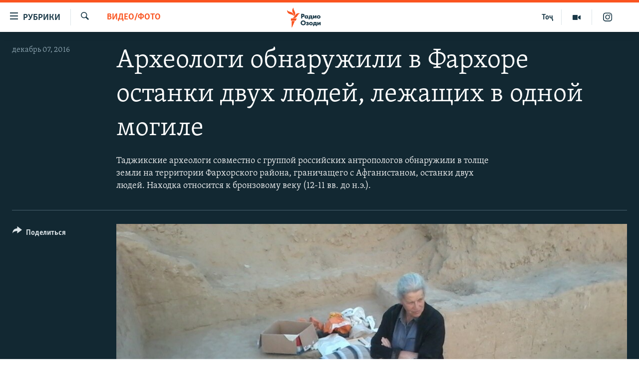

--- FILE ---
content_type: text/html; charset=utf-8
request_url: https://rus.ozodi.org/a/28160687.html
body_size: 16140
content:

<!DOCTYPE html>
<html lang="ru" dir="ltr" class="no-js">
<head>
        <link rel="stylesheet" href="/Content/responsive/RFE/ru-TJ/RFE-ru-TJ.css?&amp;av=0.0.0.0&amp;cb=370">
<script src="https://tags.ozodi.org/rferl-pangea/prod/utag.sync.js"></script><script type='text/javascript' src='https://www.youtube.com/iframe_api' async></script>    <script type="text/javascript">
        //a general 'js' detection, must be on top level in <head>, due to CSS performance
        document.documentElement.className = "js";
        var cacheBuster = "370";
        var appBaseUrl = "/";
        var imgEnhancerBreakpoints = [0, 144, 256, 408, 650, 1023, 1597];
        var isLoggingEnabled = false;
        var isPreviewPage = false;
        var isLivePreviewPage = false;

        if (!isPreviewPage) {
            window.RFE = window.RFE || {};
            window.RFE.cacheEnabledByParam = window.location.href.indexOf('nocache=1') === -1;

            const url = new URL(window.location.href);
            const params = new URLSearchParams(url.search);

            // Remove the 'nocache' parameter
            params.delete('nocache');

            // Update the URL without the 'nocache' parameter
            url.search = params.toString();
            window.history.replaceState(null, '', url.toString());
        } else {
            window.addEventListener('load', function() {
                const links = window.document.links;
                for (let i = 0; i < links.length; i++) {
                    links[i].href = '#';
                    links[i].target = '_self';
                }
             })
        }

var pwaEnabled = false;        var swCacheDisabled;
    </script>
    <meta charset="utf-8" />

            <title>&#x410;&#x440;&#x445;&#x435;&#x43E;&#x43B;&#x43E;&#x433;&#x438; &#x43E;&#x431;&#x43D;&#x430;&#x440;&#x443;&#x436;&#x438;&#x43B;&#x438; &#x432; &#x424;&#x430;&#x440;&#x445;&#x43E;&#x440;&#x435; &#x43E;&#x441;&#x442;&#x430;&#x43D;&#x43A;&#x438; &#x434;&#x432;&#x443;&#x445; &#x43B;&#x44E;&#x434;&#x435;&#x439;, &#x43B;&#x435;&#x436;&#x430;&#x449;&#x438;&#x445; &#x432; &#x43E;&#x434;&#x43D;&#x43E;&#x439; &#x43C;&#x43E;&#x433;&#x438;&#x43B;&#x435; </title>
            <meta name="description" content="&#x422;&#x430;&#x434;&#x436;&#x438;&#x43A;&#x441;&#x43A;&#x438;&#x435; &#x430;&#x440;&#x445;&#x435;&#x43E;&#x43B;&#x43E;&#x433;&#x438; &#x441;&#x43E;&#x432;&#x43C;&#x435;&#x441;&#x442;&#x43D;&#x43E; &#x441; &#x433;&#x440;&#x443;&#x43F;&#x43F;&#x43E;&#x439; &#x440;&#x43E;&#x441;&#x441;&#x438;&#x439;&#x441;&#x43A;&#x438;&#x445; &#x430;&#x43D;&#x442;&#x440;&#x43E;&#x43F;&#x43E;&#x43B;&#x43E;&#x433;&#x43E;&#x432; &#x43E;&#x431;&#x43D;&#x430;&#x440;&#x443;&#x436;&#x438;&#x43B;&#x438; &#x432; &#x442;&#x43E;&#x43B;&#x449;&#x435; &#x437;&#x435;&#x43C;&#x43B;&#x438; &#x43D;&#x430; &#x442;&#x435;&#x440;&#x440;&#x438;&#x442;&#x43E;&#x440;&#x438;&#x438; &#x424;&#x430;&#x440;&#x445;&#x43E;&#x440;&#x441;&#x43A;&#x43E;&#x433;&#x43E; &#x440;&#x430;&#x439;&#x43E;&#x43D;&#x430;, &#x433;&#x440;&#x430;&#x43D;&#x438;&#x447;&#x430;&#x449;&#x435;&#x433;&#x43E; &#x441; &#x410;&#x444;&#x433;&#x430;&#x43D;&#x438;&#x441;&#x442;&#x430;&#x43D;&#x43E;&#x43C;, &#x43E;&#x441;&#x442;&#x430;&#x43D;&#x43A;&#x438; &#x434;&#x432;&#x443;&#x445; &#x43B;&#x44E;&#x434;&#x435;&#x439;. &#x41D;&#x430;&#x445;&#x43E;&#x434;&#x43A;&#x430; &#x43E;&#x442;&#x43D;&#x43E;&#x441;&#x438;&#x442;&#x441;&#x44F; &#x43A; &#x431;&#x440;&#x43E;&#x43D;&#x437;&#x43E;&#x432;&#x43E;&#x43C;&#x443; &#x432;&#x435;&#x43A;&#x443; (12-11 &#x432;&#x432;. &#x434;&#x43E; &#x43D;.&#x44D;.)." />
                <meta name="keywords" content="Видео/фото" />
    <meta name="viewport" content="width=device-width, initial-scale=1.0" />


    <meta http-equiv="X-UA-Compatible" content="IE=edge" />

<meta name="robots" content="max-image-preview:large"><meta name="yandex-verification" content="ff8739018be2507b" />

        <link href="https://www.ozodi.org/a/28160615.html" rel="canonical" />

        <meta name="apple-mobile-web-app-title" content="&#x420;&#x421;&#x415;&#x420;&#x421;" />
        <meta name="apple-mobile-web-app-status-bar-style" content="black" />
            <meta name="apple-itunes-app" content="app-id=1448678370, app-argument=//28160687.ltr" />
<meta content="&#x410;&#x440;&#x445;&#x435;&#x43E;&#x43B;&#x43E;&#x433;&#x438; &#x43E;&#x431;&#x43D;&#x430;&#x440;&#x443;&#x436;&#x438;&#x43B;&#x438; &#x432; &#x424;&#x430;&#x440;&#x445;&#x43E;&#x440;&#x435; &#x43E;&#x441;&#x442;&#x430;&#x43D;&#x43A;&#x438; &#x434;&#x432;&#x443;&#x445; &#x43B;&#x44E;&#x434;&#x435;&#x439;, &#x43B;&#x435;&#x436;&#x430;&#x449;&#x438;&#x445; &#x432; &#x43E;&#x434;&#x43D;&#x43E;&#x439; &#x43C;&#x43E;&#x433;&#x438;&#x43B;&#x435; " property="og:title"></meta>
<meta content="&#x422;&#x430;&#x434;&#x436;&#x438;&#x43A;&#x441;&#x43A;&#x438;&#x435; &#x430;&#x440;&#x445;&#x435;&#x43E;&#x43B;&#x43E;&#x433;&#x438; &#x441;&#x43E;&#x432;&#x43C;&#x435;&#x441;&#x442;&#x43D;&#x43E; &#x441; &#x433;&#x440;&#x443;&#x43F;&#x43F;&#x43E;&#x439; &#x440;&#x43E;&#x441;&#x441;&#x438;&#x439;&#x441;&#x43A;&#x438;&#x445; &#x430;&#x43D;&#x442;&#x440;&#x43E;&#x43F;&#x43E;&#x43B;&#x43E;&#x433;&#x43E;&#x432; &#x43E;&#x431;&#x43D;&#x430;&#x440;&#x443;&#x436;&#x438;&#x43B;&#x438; &#x432; &#x442;&#x43E;&#x43B;&#x449;&#x435; &#x437;&#x435;&#x43C;&#x43B;&#x438; &#x43D;&#x430; &#x442;&#x435;&#x440;&#x440;&#x438;&#x442;&#x43E;&#x440;&#x438;&#x438; &#x424;&#x430;&#x440;&#x445;&#x43E;&#x440;&#x441;&#x43A;&#x43E;&#x433;&#x43E; &#x440;&#x430;&#x439;&#x43E;&#x43D;&#x430;, &#x433;&#x440;&#x430;&#x43D;&#x438;&#x447;&#x430;&#x449;&#x435;&#x433;&#x43E; &#x441; &#x410;&#x444;&#x433;&#x430;&#x43D;&#x438;&#x441;&#x442;&#x430;&#x43D;&#x43E;&#x43C;, &#x43E;&#x441;&#x442;&#x430;&#x43D;&#x43A;&#x438; &#x434;&#x432;&#x443;&#x445; &#x43B;&#x44E;&#x434;&#x435;&#x439;. &#x41D;&#x430;&#x445;&#x43E;&#x434;&#x43A;&#x430; &#x43E;&#x442;&#x43D;&#x43E;&#x441;&#x438;&#x442;&#x441;&#x44F; &#x43A; &#x431;&#x440;&#x43E;&#x43D;&#x437;&#x43E;&#x432;&#x43E;&#x43C;&#x443; &#x432;&#x435;&#x43A;&#x443; (12-11 &#x432;&#x432;. &#x434;&#x43E; &#x43D;.&#x44D;.)." property="og:description"></meta>
<meta content="article" property="og:type"></meta>
<meta content="https://rus.ozodi.org/a/28160687.html" property="og:url"></meta>
<meta content="&#x420;&#x430;&#x434;&#x438;&#x43E; &#x41E;&#x437;&#x43E;&#x434;&#x438;" property="og:site_name"></meta>
<meta content="https://www.facebook.com/radio.ozodi" property="article:publisher"></meta>
<meta content="https://gdb.rferl.org/cd7b6653-24df-4681-951f-6c013ad1630b_w1200_h630.jpg" property="og:image"></meta>
<meta content="1200" property="og:image:width"></meta>
<meta content="630" property="og:image:height"></meta>
<meta content="1562160957432362" property="fb:app_id"></meta>
<meta content="gallery" name="twitter:card"></meta>
<meta content="@RadioiOzodi" name="twitter:site"></meta>
<meta content="https://gdb.rferl.org/cd7b6653-24df-4681-951f-6c013ad1630b_w1200_h630.jpg" name="twitter:image"></meta>
<meta content="&#x410;&#x440;&#x445;&#x435;&#x43E;&#x43B;&#x43E;&#x433;&#x438; &#x43E;&#x431;&#x43D;&#x430;&#x440;&#x443;&#x436;&#x438;&#x43B;&#x438; &#x432; &#x424;&#x430;&#x440;&#x445;&#x43E;&#x440;&#x435; &#x43E;&#x441;&#x442;&#x430;&#x43D;&#x43A;&#x438; &#x434;&#x432;&#x443;&#x445; &#x43B;&#x44E;&#x434;&#x435;&#x439;, &#x43B;&#x435;&#x436;&#x430;&#x449;&#x438;&#x445; &#x432; &#x43E;&#x434;&#x43D;&#x43E;&#x439; &#x43C;&#x43E;&#x433;&#x438;&#x43B;&#x435; " name="twitter:title"></meta>
<meta content="&#x422;&#x430;&#x434;&#x436;&#x438;&#x43A;&#x441;&#x43A;&#x438;&#x435; &#x430;&#x440;&#x445;&#x435;&#x43E;&#x43B;&#x43E;&#x433;&#x438; &#x441;&#x43E;&#x432;&#x43C;&#x435;&#x441;&#x442;&#x43D;&#x43E; &#x441; &#x433;&#x440;&#x443;&#x43F;&#x43F;&#x43E;&#x439; &#x440;&#x43E;&#x441;&#x441;&#x438;&#x439;&#x441;&#x43A;&#x438;&#x445; &#x430;&#x43D;&#x442;&#x440;&#x43E;&#x43F;&#x43E;&#x43B;&#x43E;&#x433;&#x43E;&#x432; &#x43E;&#x431;&#x43D;&#x430;&#x440;&#x443;&#x436;&#x438;&#x43B;&#x438; &#x432; &#x442;&#x43E;&#x43B;&#x449;&#x435; &#x437;&#x435;&#x43C;&#x43B;&#x438; &#x43D;&#x430; &#x442;&#x435;&#x440;&#x440;&#x438;&#x442;&#x43E;&#x440;&#x438;&#x438; &#x424;&#x430;&#x440;&#x445;&#x43E;&#x440;&#x441;&#x43A;&#x43E;&#x433;&#x43E; &#x440;&#x430;&#x439;&#x43E;&#x43D;&#x430;, &#x433;&#x440;&#x430;&#x43D;&#x438;&#x447;&#x430;&#x449;&#x435;&#x433;&#x43E; &#x441; &#x410;&#x444;&#x433;&#x430;&#x43D;&#x438;&#x441;&#x442;&#x430;&#x43D;&#x43E;&#x43C;, &#x43E;&#x441;&#x442;&#x430;&#x43D;&#x43A;&#x438; &#x434;&#x432;&#x443;&#x445; &#x43B;&#x44E;&#x434;&#x435;&#x439;. &#x41D;&#x430;&#x445;&#x43E;&#x434;&#x43A;&#x430; &#x43E;&#x442;&#x43D;&#x43E;&#x441;&#x438;&#x442;&#x441;&#x44F; &#x43A; &#x431;&#x440;&#x43E;&#x43D;&#x437;&#x43E;&#x432;&#x43E;&#x43C;&#x443; &#x432;&#x435;&#x43A;&#x443; (12-11 &#x432;&#x432;. &#x434;&#x43E; &#x43D;.&#x44D;.)." name="twitter:description"></meta>
                    <link rel="amphtml" href="https://rus.ozodi.org/amp/28160687.html" />
<script type="application/ld+json">{"articleSection":"Видео/фото","isAccessibleForFree":true,"headline":"Археологи обнаружили в Фархоре останки двух людей, лежащих в одной могиле ","inLanguage":"ru-TJ","keywords":"Видео/фото","author":{"@type":"Person","name":"РСЕРС"},"datePublished":"2016-12-07 03:16:00Z","dateModified":"2016-12-07 05:23:08Z","publisher":{"logo":{"width":512,"height":220,"@type":"ImageObject","url":"https://rus.ozodi.org/Content/responsive/RFE/ru-TJ/img/logo.png"},"@type":"NewsMediaOrganization","url":"https://rus.ozodi.org","sameAs":["https://www.facebook.com/radio.ozodi","https://www.youtube.com/user/Ozodivideo","https://www.instagram.com/radioiozodi/?hl=en","https://twitter.com/RadioiOzodi"],"name":"Радио Озоди","alternateName":""},"@context":"https://schema.org","@type":"NewsArticle","mainEntityOfPage":"https://rus.ozodi.org/a/28160687.html","url":"https://rus.ozodi.org/a/28160687.html","description":"Таджикские археологи совместно с группой российских антропологов обнаружили в толще земли на территории Фархорского района, граничащего с Афганистаном, останки двух людей. Находка относится к бронзовому веку (12-11 вв. до н.э.).","image":{"width":1080,"height":608,"@type":"ImageObject","url":"https://gdb.rferl.org/cd7b6653-24df-4681-951f-6c013ad1630b_w1080_h608.jpg"},"name":"Археологи обнаружили в Фархоре останки двух людей, лежащих в одной могиле "}</script>
    <script src="/Scripts/responsive/infographics.bundle.min.js?&amp;av=0.0.0.0&amp;cb=370"></script>
        <script src="/Scripts/responsive/dollardom.min.js?&amp;av=0.0.0.0&amp;cb=370"></script>
        <script src="/Scripts/responsive/modules/commons.js?&amp;av=0.0.0.0&amp;cb=370"></script>
        <script src="/Scripts/responsive/modules/app_code.js?&amp;av=0.0.0.0&amp;cb=370"></script>

        <link rel="icon" type="image/svg+xml" href="/Content/responsive/RFE/img/webApp/favicon.svg" />
        <link rel="alternate icon" href="/Content/responsive/RFE/img/webApp/favicon.ico" />
            <link rel="mask-icon" color="#ea6903" href="/Content/responsive/RFE/img/webApp/favicon_safari.svg" />
        <link rel="apple-touch-icon" sizes="152x152" href="/Content/responsive/RFE/img/webApp/ico-152x152.png" />
        <link rel="apple-touch-icon" sizes="144x144" href="/Content/responsive/RFE/img/webApp/ico-144x144.png" />
        <link rel="apple-touch-icon" sizes="114x114" href="/Content/responsive/RFE/img/webApp/ico-114x114.png" />
        <link rel="apple-touch-icon" sizes="72x72" href="/Content/responsive/RFE/img/webApp/ico-72x72.png" />
        <link rel="apple-touch-icon-precomposed" href="/Content/responsive/RFE/img/webApp/ico-57x57.png" />
        <link rel="icon" sizes="192x192" href="/Content/responsive/RFE/img/webApp/ico-192x192.png" />
        <link rel="icon" sizes="128x128" href="/Content/responsive/RFE/img/webApp/ico-128x128.png" />
        <meta name="msapplication-TileColor" content="#ffffff" />
        <meta name="msapplication-TileImage" content="/Content/responsive/RFE/img/webApp/ico-144x144.png" />
                <link rel="preload" href="/Content/responsive/fonts/Skolar-Lt_Cyrl_v2.4.woff" type="font/woff" as="font" crossorigin="anonymous" />
                <link rel="preload" href="/Content/responsive/fonts/SkolarSans-Cn-Bd_LatnCyrl_v2.3.woff" type="font/woff" as="font" crossorigin="anonymous" />
    <link rel="alternate" type="application/rss+xml" title="RFE/RL - Top Stories [RSS]" href="/api/" />
    <link rel="sitemap" type="application/rss+xml" href="/sitemap.xml" />
    
    



</head>
<body class=" nav-no-loaded cc_theme pg-media pg-photoblog js-category-to-nav nojs-images ">
        <script type="text/javascript" >
            var analyticsData = {url:"https://rus.ozodi.org/a/28160687.html",property_id:"442",article_uid:"28160687",page_title:"Археологи обнаружили в Фархоре останки двух людей, лежащих в одной могиле ",page_type:"photo gallery",content_type:"photo",subcontent_type:"photo gallery",last_modified:"2016-12-07 05:23:08Z",pub_datetime:"2016-12-07 03:16:00Z",pub_year:"2016",pub_month:"12",pub_day:"07",pub_hour:"03",pub_weekday:"Wednesday",section:"видео/фото",english_section:"video_photo_ru",byline:"",categories:"video_photo_ru",domain:"rus.ozodi.org",language:"Russian",language_service:"RFERL Tajik",platform:"web",copied:"yes",copied_article:"28160615|10|Tajik|2016-12-07",copied_title:"Бозёфти ҷасади нодири як ҷуфт дар Фархор",runs_js:"Yes",cms_release:"8.44.0.0.370",enviro_type:"prod",slug:"",entity:"RFE",short_language_service:"TAJ",platform_short:"W",page_name:"Археологи обнаружили в Фархоре останки двух людей, лежащих в одной могиле "};
        </script>
<noscript><iframe src="https://www.googletagmanager.com/ns.html?id=GTM-WXZBPZ" height="0" width="0" style="display:none;visibility:hidden"></iframe></noscript>        <script type="text/javascript" data-cookiecategory="analytics">
            var gtmEventObject = Object.assign({}, analyticsData, {event: 'page_meta_ready'});window.dataLayer = window.dataLayer || [];window.dataLayer.push(gtmEventObject);
            if (top.location === self.location) { //if not inside of an IFrame
                 var renderGtm = "true";
                 if (renderGtm === "true") {
            (function(w,d,s,l,i){w[l]=w[l]||[];w[l].push({'gtm.start':new Date().getTime(),event:'gtm.js'});var f=d.getElementsByTagName(s)[0],j=d.createElement(s),dl=l!='dataLayer'?'&l='+l:'';j.async=true;j.src='//www.googletagmanager.com/gtm.js?id='+i+dl;f.parentNode.insertBefore(j,f);})(window,document,'script','dataLayer','GTM-WXZBPZ');
                 }
            }
        </script>
        <!--Analytics tag js version start-->
            <script type="text/javascript" data-cookiecategory="analytics">
                var utag_data = Object.assign({}, analyticsData, {});
if(typeof(TealiumTagFrom)==='function' && typeof(TealiumTagSearchKeyword)==='function') {
var utag_from=TealiumTagFrom();var utag_searchKeyword=TealiumTagSearchKeyword();
if(utag_searchKeyword!=null && utag_searchKeyword!=='' && utag_data["search_keyword"]==null) utag_data["search_keyword"]=utag_searchKeyword;if(utag_from!=null && utag_from!=='') utag_data["from"]=TealiumTagFrom();}
                if(window.top!== window.self&&utag_data.page_type==="snippet"){utag_data.page_type = 'iframe';}
                try{if(window.top!==window.self&&window.self.location.hostname===window.top.location.hostname){utag_data.platform = 'self-embed';utag_data.platform_short = 'se';}}catch(e){if(window.top!==window.self&&window.self.location.search.includes("platformType=self-embed")){utag_data.platform = 'cross-promo';utag_data.platform_short = 'cp';}}
                (function(a,b,c,d){    a="https://tags.ozodi.org/rferl-pangea/prod/utag.js";    b=document;c="script";d=b.createElement(c);d.src=a;d.type="text/java"+c;d.async=true;    a=b.getElementsByTagName(c)[0];a.parentNode.insertBefore(d,a);    })();
            </script>
        <!--Analytics tag js version end-->
<!-- Analytics tag management NoScript -->
<noscript>
<img style="position: absolute; border: none;" src="https://ssc.ozodi.org/b/ss/bbgprod,bbgentityrferl/1/G.4--NS/1697849970?pageName=rfe%3ataj%3aw%3aphoto%20gallery%3a%d0%90%d1%80%d1%85%d0%b5%d0%be%d0%bb%d0%be%d0%b3%d0%b8%20%d0%be%d0%b1%d0%bd%d0%b0%d1%80%d1%83%d0%b6%d0%b8%d0%bb%d0%b8%20%d0%b2%20%d0%a4%d0%b0%d1%80%d1%85%d0%be%d1%80%d0%b5%20%d0%be%d1%81%d1%82%d0%b0%d0%bd%d0%ba%d0%b8%20%d0%b4%d0%b2%d1%83%d1%85%20%d0%bb%d1%8e%d0%b4%d0%b5%d0%b9%2c%20%d0%bb%d0%b5%d0%b6%d0%b0%d1%89%d0%b8%d1%85%20%d0%b2%20%d0%be%d0%b4%d0%bd%d0%be%d0%b9%20%d0%bc%d0%be%d0%b3%d0%b8%d0%bb%d0%b5%20&amp;c6=%d0%90%d1%80%d1%85%d0%b5%d0%be%d0%bb%d0%be%d0%b3%d0%b8%20%d0%be%d0%b1%d0%bd%d0%b0%d1%80%d1%83%d0%b6%d0%b8%d0%bb%d0%b8%20%d0%b2%20%d0%a4%d0%b0%d1%80%d1%85%d0%be%d1%80%d0%b5%20%d0%be%d1%81%d1%82%d0%b0%d0%bd%d0%ba%d0%b8%20%d0%b4%d0%b2%d1%83%d1%85%20%d0%bb%d1%8e%d0%b4%d0%b5%d0%b9%2c%20%d0%bb%d0%b5%d0%b6%d0%b0%d1%89%d0%b8%d1%85%20%d0%b2%20%d0%be%d0%b4%d0%bd%d0%be%d0%b9%20%d0%bc%d0%be%d0%b3%d0%b8%d0%bb%d0%b5%20&amp;v36=8.44.0.0.370&amp;v6=D=c6&amp;g=https%3a%2f%2frus.ozodi.org%2fa%2f28160687.html&amp;c1=D=g&amp;v1=D=g&amp;events=event1&amp;c16=rferl%20tajik&amp;v16=D=c16&amp;c5=video_photo_ru&amp;v5=D=c5&amp;ch=%d0%92%d0%b8%d0%b4%d0%b5%d0%be%2f%d1%84%d0%be%d1%82%d0%be&amp;c15=russian&amp;v15=D=c15&amp;c4=photo&amp;v4=D=c4&amp;c14=28160687&amp;v14=D=c14&amp;v20=no&amp;c17=web&amp;v17=D=c17&amp;mcorgid=518abc7455e462b97f000101%40adobeorg&amp;server=rus.ozodi.org&amp;pageType=D=c4&amp;ns=bbg&amp;v29=D=server&amp;v25=rfe&amp;v30=442&amp;v105=D=User-Agent " alt="analytics" width="1" height="1" /></noscript>
<!-- End of Analytics tag management NoScript -->


        <!--*** Accessibility links - For ScreenReaders only ***-->
        <section>
            <div class="sr-only">
                <h2>&#x421;&#x441;&#x44B;&#x43B;&#x43A;&#x438; &#x434;&#x43B;&#x44F; &#x432;&#x445;&#x43E;&#x434;&#x430;</h2>
                <ul>
                    <li><a href="#content" data-disable-smooth-scroll="1">&#x421;&#x43C;&#x43E;&#x442;&#x440;&#x435;&#x442;&#x44C; &#x432;&#x441;&#x435; &#x447;&#x430;&#x441;&#x442;&#x438;&#xD;&#xA;</a></li>
                    <li><a href="#navigation" data-disable-smooth-scroll="1">&#x412;&#x435;&#x440;&#x43D;&#x443;&#x442;&#x441;&#x44F; &#x43A; &#x433;&#x43B;&#x430;&#x432;&#x43D;&#x43E;&#x439; &#x43D;&#x430;&#x432;&#x438;&#x433;&#x430;&#x446;&#x438;&#x438;</a></li>
                    <li><a href="#txtHeaderSearch" data-disable-smooth-scroll="1">&#x412;&#x435;&#x440;&#x43D;&#x443;&#x442;&#x441;&#x44F; &#x43A; &#x43F;&#x43E;&#x438;&#x441;&#x43A;&#x443;</a></li>
                </ul>
            </div>
        </section>
    




<div dir="ltr">
    <div id="page">
            <aside>

<div class="c-lightbox overlay-modal">
    <div class="c-lightbox__intro">
        <h2 class="c-lightbox__intro-title"></h2>
        <button class="btn btn--rounded c-lightbox__btn c-lightbox__intro-next" title="&#x421;&#x43B;&#x435;&#x434;&#x443;&#x44E;&#x449;&#x438;&#x439;">
            <span class="ico ico--rounded ico-chevron-forward"></span>
            <span class="sr-only">&#x421;&#x43B;&#x435;&#x434;&#x443;&#x44E;&#x449;&#x438;&#x439;</span>
        </button>
    </div>
    <div class="c-lightbox__nav">
        <button class="btn btn--rounded c-lightbox__btn c-lightbox__btn--close" title="&#x417;&#x430;&#x43A;&#x440;&#x44B;&#x442;&#x44C;">
            <span class="ico ico--rounded ico-close"></span>
            <span class="sr-only">&#x417;&#x430;&#x43A;&#x440;&#x44B;&#x442;&#x44C;</span>
        </button>
        <button class="btn btn--rounded c-lightbox__btn c-lightbox__btn--prev" title="&#x41F;&#x440;&#x435;&#x434;&#x44B;&#x434;&#x443;&#x449;&#x438;&#x439;">
            <span class="ico ico--rounded ico-chevron-backward"></span>
            <span class="sr-only">&#x41F;&#x440;&#x435;&#x434;&#x44B;&#x434;&#x443;&#x449;&#x438;&#x439;</span>
        </button>
        <button class="btn btn--rounded c-lightbox__btn c-lightbox__btn--next" title="&#x421;&#x43B;&#x435;&#x434;&#x443;&#x44E;&#x449;&#x438;&#x439;">
            <span class="ico ico--rounded ico-chevron-forward"></span>
            <span class="sr-only">&#x421;&#x43B;&#x435;&#x434;&#x443;&#x44E;&#x449;&#x438;&#x439;</span>
        </button>
    </div>
    <div class="c-lightbox__content-wrap">
        <figure class="c-lightbox__content">
            <span class="c-spinner c-spinner--lightbox">
                <img src="/Content/responsive/img/player-spinner.png"
                     alt="&#x41F;&#x43E;&#x436;&#x430;&#x43B;&#x443;&#x439;&#x441;&#x442;&#x430;, &#x43F;&#x43E;&#x434;&#x43E;&#x436;&#x434;&#x438;&#x442;&#x435;"
                     title="&#x41F;&#x43E;&#x436;&#x430;&#x43B;&#x443;&#x439;&#x441;&#x442;&#x430;, &#x43F;&#x43E;&#x434;&#x43E;&#x436;&#x434;&#x438;&#x442;&#x435;" />
            </span>
            <div class="c-lightbox__img">
                <div class="thumb">
                    <img src="" alt="" />
                </div>
            </div>
            <figcaption>
                <div class="c-lightbox__info c-lightbox__info--foot">
                    <span class="c-lightbox__counter"></span>
                    <span class="caption c-lightbox__caption"></span>
                </div>
            </figcaption>
        </figure>
    </div>
    <div class="hidden">
        <div class="content-advisory__box content-advisory__box--lightbox">
            <span class="content-advisory__box-text">This image contains sensitive content which some people may find offensive or disturbing.</span>
            <button class="btn btn--transparent content-advisory__box-btn m-t-md" value="text" type="button">
                <span class="btn__text">
                    Click to reveal
                </span>
            </button>
        </div>
    </div>
</div>

<div class="print-dialogue">
    <div class="container">
        <h3 class="print-dialogue__title section-head">Print Options:</h3>
        <div class="print-dialogue__opts">
            <ul class="print-dialogue__opt-group">
                <li class="form__group form__group--checkbox">
                    <input class="form__check " id="checkboxImages" name="checkboxImages" type="checkbox" checked="checked" />
                    <label for="checkboxImages" class="form__label m-t-md">Images</label>
                </li>
                <li class="form__group form__group--checkbox">
                    <input class="form__check " id="checkboxMultimedia" name="checkboxMultimedia" type="checkbox" checked="checked" />
                    <label for="checkboxMultimedia" class="form__label m-t-md">Multimedia</label>
                </li>
            </ul>
            <ul class="print-dialogue__opt-group">
                <li class="form__group form__group--checkbox">
                    <input class="form__check " id="checkboxEmbedded" name="checkboxEmbedded" type="checkbox" checked="checked" />
                    <label for="checkboxEmbedded" class="form__label m-t-md">Embedded Content</label>
                </li>
                <li class="hidden">
                    <input class="form__check " id="checkboxComments" name="checkboxComments" type="checkbox" />
                    <label for="checkboxComments" class="form__label m-t-md"> Comments</label>
                </li>
            </ul>
        </div>
        <div class="print-dialogue__buttons">
            <button class="btn  btn--secondary close-button" type="button" title="&#x41E;&#x442;&#x43C;&#x435;&#x43D;&#x438;&#x442;&#x44C;">
                <span class="btn__text ">&#x41E;&#x442;&#x43C;&#x435;&#x43D;&#x438;&#x442;&#x44C;</span>
            </button>
            <button class="btn  btn-cust-print m-l-sm" type="button" title="&#x420;&#x430;&#x441;&#x43F;&#x435;&#x447;&#x430;&#x442;&#x430;&#x442;&#x44C;">
                <span class="btn__text ">&#x420;&#x430;&#x441;&#x43F;&#x435;&#x447;&#x430;&#x442;&#x430;&#x442;&#x44C;</span>
            </button>
        </div>
    </div>
</div>                
<div class="ctc-message pos-fix">
    <div class="ctc-message__inner">Link has been copied to clipboard</div>
</div>
            </aside>

<div class="hdr-20 hdr-20--big">
    <div class="hdr-20__inner">
        <div class="hdr-20__max pos-rel">
            <div class="hdr-20__side hdr-20__side--primary d-flex">
                <label data-for="main-menu-ctrl" data-switcher-trigger="true" data-switch-target="main-menu-ctrl" class="burger hdr-trigger pos-rel trans-trigger" data-trans-evt="click" data-trans-id="menu">
                    <span class="ico ico-close hdr-trigger__ico hdr-trigger__ico--close burger__ico burger__ico--close"></span>
                    <span class="ico ico-menu hdr-trigger__ico hdr-trigger__ico--open burger__ico burger__ico--open"></span>
                        <span class="burger__label">&#x420;&#x443;&#x431;&#x440;&#x438;&#x43A;&#x438;</span>
                </label>
                <div class="menu-pnl pos-fix trans-target" data-switch-target="main-menu-ctrl" data-trans-id="menu">
                    <div class="menu-pnl__inner">
                        <nav class="main-nav menu-pnl__item menu-pnl__item--first">
                            <ul class="main-nav__list accordeon" data-analytics-tales="false" data-promo-name="link" data-location-name="nav,secnav">
                                

        <li class="main-nav__item">
            <a class="main-nav__item-name main-nav__item-name--link" href="/z/11273" title="&#x42D;&#x43A;&#x43E;&#x43D;&#x43E;&#x43C;&#x438;&#x43A;&#x430;" data-item-name="economics_rus_ru" >&#x42D;&#x43A;&#x43E;&#x43D;&#x43E;&#x43C;&#x438;&#x43A;&#x430;</a>
        </li>

        <li class="main-nav__item">
            <a class="main-nav__item-name main-nav__item-name--link" href="/z/11271" title="&#x41A;&#x443;&#x43B;&#x44C;&#x442;&#x443;&#x440;&#x430;" data-item-name="culture_rus_ru" >&#x41A;&#x443;&#x43B;&#x44C;&#x442;&#x443;&#x440;&#x430;</a>
        </li>

        <li class="main-nav__item">
            <a class="main-nav__item-name main-nav__item-name--link" href="/z/11272" title="&#x421;&#x43F;&#x43E;&#x440;&#x442;" data-item-name="sport_rus_ru" >&#x421;&#x43F;&#x43E;&#x440;&#x442;</a>
        </li>

        <li class="main-nav__item">
            <a class="main-nav__item-name main-nav__item-name--link" href="/z/11274" title="&#x420;&#x435;&#x433;&#x438;&#x43E;&#x43D;&#x44B; &#x422;&#x430;&#x434;&#x436;&#x438;&#x43A;&#x438;&#x441;&#x442;&#x430;&#x43D;&#x430;" data-item-name="tajik_regions_rus_ru" >&#x420;&#x435;&#x433;&#x438;&#x43E;&#x43D;&#x44B; &#x422;&#x430;&#x434;&#x436;&#x438;&#x43A;&#x438;&#x441;&#x442;&#x430;&#x43D;&#x430;</a>
        </li>



                            </ul>
                        </nav>
                        

<div class="menu-pnl__item">
        <a href="https://www.ozodi.org" class="menu-pnl__item-link" alt="&#x422;&#x43E;&#x4B7;&#x438;&#x43A;&#x4E3;">&#x422;&#x43E;&#x4B7;&#x438;&#x43A;&#x4E3;</a>
</div>


                        
                            <div class="menu-pnl__item menu-pnl__item--social">
                                    <h5 class="menu-pnl__sub-head">&#x41F;&#x440;&#x438;&#x441;&#x43E;&#x435;&#x434;&#x438;&#x43D;&#x44F;&#x439;&#x442;&#x435;&#x441;&#x44C;</h5>

        <a href="https://www.facebook.com/radio.ozodi" title="&#x41C;&#x44B; &#x432;  Facebook" data-analytics-text="follow_on_facebook" class="btn btn--rounded btn--social-inverted menu-pnl__btn js-social-btn btn-facebook"  target="_blank" rel="noopener">
            <span class="ico ico-facebook-alt ico--rounded"></span>
        </a>


        <a href="https://twitter.com/RadioiOzodi" title="&#x41C;&#x44B; &#x432; Twitter" data-analytics-text="follow_on_twitter" class="btn btn--rounded btn--social-inverted menu-pnl__btn js-social-btn btn-twitter"  target="_blank" rel="noopener">
            <span class="ico ico-twitter ico--rounded"></span>
        </a>


        <a href="https://www.youtube.com/user/Ozodivideo" title="&#x41F;&#x440;&#x438;&#x441;&#x43E;&#x435;&#x434;&#x438;&#x43D;&#x44F;&#x439;&#x442;&#x435;&#x441;&#x44C; &#x432; Youtube" data-analytics-text="follow_on_youtube" class="btn btn--rounded btn--social-inverted menu-pnl__btn js-social-btn btn-youtube"  target="_blank" rel="noopener">
            <span class="ico ico-youtube ico--rounded"></span>
        </a>


        <a href="https://www.instagram.com/radioiozodi/?hl=en" title="Instagram" data-analytics-text="follow_on_instagram" class="btn btn--rounded btn--social-inverted menu-pnl__btn js-social-btn btn-instagram"  target="_blank" rel="noopener">
            <span class="ico ico-instagram ico--rounded"></span>
        </a>

                            </div>
                            <div class="menu-pnl__item">
                                <a href="/navigation/allsites" class="menu-pnl__item-link">
                                    <span class="ico ico-languages "></span>
                                    &#x412;&#x441;&#x435; &#x441;&#x430;&#x439;&#x442;&#x44B; &#x420;&#x421;&#x415;/&#x420;&#x421;
                                </a>
                            </div>
                    </div>
                </div>
                <label data-for="top-search-ctrl" data-switcher-trigger="true" data-switch-target="top-search-ctrl" class="top-srch-trigger hdr-trigger">
                    <span class="ico ico-close hdr-trigger__ico hdr-trigger__ico--close top-srch-trigger__ico top-srch-trigger__ico--close"></span>
                    <span class="ico ico-search hdr-trigger__ico hdr-trigger__ico--open top-srch-trigger__ico top-srch-trigger__ico--open"></span>
                </label>
                <div class="srch-top srch-top--in-header" data-switch-target="top-search-ctrl">
                    <div class="container">
                        
<form action="/s" class="srch-top__form srch-top__form--in-header" id="form-topSearchHeader" method="get" role="search">    <label for="txtHeaderSearch" class="sr-only">&#x418;&#x441;&#x43A;&#x430;&#x442;&#x44C;</label>
    <input type="text" id="txtHeaderSearch" name="k" placeholder="&#x41F;&#x43E;&#x438;&#x441;&#x43A;" accesskey="s" value="" class="srch-top__input analyticstag-event" onkeydown="if (event.keyCode === 13) { FireAnalyticsTagEventOnSearch('search', $dom.get('#txtHeaderSearch')[0].value) }" />
    <button title="&#x418;&#x441;&#x43A;&#x430;&#x442;&#x44C;" type="submit" class="btn btn--top-srch analyticstag-event" onclick="FireAnalyticsTagEventOnSearch('search', $dom.get('#txtHeaderSearch')[0].value) ">
        <span class="ico ico-search"></span>
    </button>
</form>
                    </div>
                </div>
                <a href="/" class="main-logo-link">
                    <img src="/Content/responsive/RFE/ru-TJ/img/logo-compact.svg" class="main-logo main-logo--comp" alt="site logo">
                        <img src="/Content/responsive/RFE/ru-TJ/img/logo.svg" class="main-logo main-logo--big" alt="site logo">
                </a>
            </div>
            <div class="hdr-20__side hdr-20__side--secondary d-flex">
                

    <a href="https://www.instagram.com/radioiozodi/?hl=en" title="Instagram" class="hdr-20__secondary-item" data-item-name="custom1">
        
    <span class="ico-custom ico-custom--1 hdr-20__secondary-icon"></span>

    </a>

    <a href="/z/11282" title="&#x41C;&#x443;&#x43B;&#x44C;&#x442;&#x438;&#x43C;&#x435;&#x434;&#x438;&#x430;" class="hdr-20__secondary-item" data-item-name="video">
        
    <span class="ico ico-video hdr-20__secondary-icon"></span>

    </a>

    <a href="https://www.ozodi.org" title="&#x422;&#x43E;&#x4B7;" class="hdr-20__secondary-item hdr-20__secondary-item--lang" data-item-name="satellite">
        
&#x422;&#x43E;&#x4B7;
    </a>

    <a href="/s" title="&#x418;&#x441;&#x43A;&#x430;&#x442;&#x44C;" class="hdr-20__secondary-item hdr-20__secondary-item--search" data-item-name="search">
        
    <span class="ico ico-search hdr-20__secondary-icon hdr-20__secondary-icon--search"></span>

    </a>



                
                <div class="srch-bottom">
                    
<form action="/s" class="srch-bottom__form d-flex" id="form-bottomSearch" method="get" role="search">    <label for="txtSearch" class="sr-only">&#x418;&#x441;&#x43A;&#x430;&#x442;&#x44C;</label>
    <input type="search" id="txtSearch" name="k" placeholder="&#x41F;&#x43E;&#x438;&#x441;&#x43A;" accesskey="s" value="" class="srch-bottom__input analyticstag-event" onkeydown="if (event.keyCode === 13) { FireAnalyticsTagEventOnSearch('search', $dom.get('#txtSearch')[0].value) }" />
    <button title="&#x418;&#x441;&#x43A;&#x430;&#x442;&#x44C;" type="submit" class="btn btn--bottom-srch analyticstag-event" onclick="FireAnalyticsTagEventOnSearch('search', $dom.get('#txtSearch')[0].value) ">
        <span class="ico ico-search"></span>
    </button>
</form>
                </div>
            </div>
            <img src="/Content/responsive/RFE/ru-TJ/img/logo-print.gif" class="logo-print" alt="site logo">
            <img src="/Content/responsive/RFE/ru-TJ/img/logo-print_color.png" class="logo-print logo-print--color" alt="site logo">
        </div>
    </div>
</div>
    <script>
        if (document.body.className.indexOf('pg-home') > -1) {
            var nav2In = document.querySelector('.hdr-20__inner');
            var nav2Sec = document.querySelector('.hdr-20__side--secondary');
            var secStyle = window.getComputedStyle(nav2Sec);
            if (nav2In && window.pageYOffset < 150 && secStyle['position'] !== 'fixed') {
                nav2In.classList.add('hdr-20__inner--big')
            }
        }
    </script>



<div class="c-hlights c-hlights--breaking c-hlights--no-item" data-hlight-display="mobile,desktop">
    <div class="c-hlights__wrap container p-0">
        <div class="c-hlights__nav">
            <a role="button" href="#" title="&#x41F;&#x440;&#x435;&#x434;&#x44B;&#x434;&#x443;&#x449;&#x438;&#x439;">
                <span class="ico ico-chevron-backward m-0"></span>
                <span class="sr-only">&#x41F;&#x440;&#x435;&#x434;&#x44B;&#x434;&#x443;&#x449;&#x438;&#x439;</span>
            </a>
            <a role="button" href="#" title="&#x421;&#x43B;&#x435;&#x434;&#x443;&#x44E;&#x449;&#x438;&#x439;">
                <span class="ico ico-chevron-forward m-0"></span>
                <span class="sr-only">&#x421;&#x43B;&#x435;&#x434;&#x443;&#x44E;&#x449;&#x438;&#x439;</span>
            </a>
        </div>
        <span class="c-hlights__label">
            <span class="">&#x421;&#x440;&#x43E;&#x447;&#x43D;&#x44B;&#x435; &#x43D;&#x43E;&#x432;&#x43E;&#x441;&#x442;&#x438;</span>
            <span class="switcher-trigger">
                <label data-for="more-less-1" data-switcher-trigger="true" class="switcher-trigger__label switcher-trigger__label--more p-b-0" title="&#x41F;&#x43E;&#x43A;&#x430;&#x437;&#x430;&#x442;&#x44C; &#x431;&#x43E;&#x43B;&#x44C;&#x448;&#x435;">
                    <span class="ico ico-chevron-down"></span>
                </label>
                <label data-for="more-less-1" data-switcher-trigger="true" class="switcher-trigger__label switcher-trigger__label--less p-b-0" title="Show less">
                    <span class="ico ico-chevron-up"></span>
                </label>
            </span>
        </span>
        <ul class="c-hlights__items switcher-target" data-switch-target="more-less-1">
            
        </ul>
    </div>
</div>


        <div id="content">
            

<div class="media-container">
    <div class="container">
        <div class="hdr-container row">
            <div class="col-category col-xs-12 col-md-2 pull-left">


<div class="category js-category">
<a class="" href="/z/11282">&#x412;&#x438;&#x434;&#x435;&#x43E;/&#x444;&#x43E;&#x442;&#x43E;</a></div></div>
<div class="col-title col-xs-12 col-md-10 pull-right">

    <h1 class="">
        &#x410;&#x440;&#x445;&#x435;&#x43E;&#x43B;&#x43E;&#x433;&#x438; &#x43E;&#x431;&#x43D;&#x430;&#x440;&#x443;&#x436;&#x438;&#x43B;&#x438; &#x432; &#x424;&#x430;&#x440;&#x445;&#x43E;&#x440;&#x435; &#x43E;&#x441;&#x442;&#x430;&#x43D;&#x43A;&#x438; &#x434;&#x432;&#x443;&#x445; &#x43B;&#x44E;&#x434;&#x435;&#x439;, &#x43B;&#x435;&#x436;&#x430;&#x449;&#x438;&#x445; &#x432; &#x43E;&#x434;&#x43D;&#x43E;&#x439; &#x43C;&#x43E;&#x433;&#x438;&#x43B;&#x435; 
    </h1>
</div>
<div class="col-publishing-details col-xs-12 col-sm-12 col-md-2 pull-left">

<div class="publishing-details ">
        <div class="published">
            <span class="date" >
                    <time pubdate="pubdate" datetime="2016-12-07T08:16:00&#x2B;05:00">
                        &#x434;&#x435;&#x43A;&#x430;&#x431;&#x440;&#x44C; 07, 2016
                    </time>
            </span>
        </div>
</div>

</div>
<div class="col-title col-xs-12 col-md-10 pull-right content-offset">

<div id="article-content">
        <div class="wsw">
            
Таджикские археологи совместно с группой российских антропологов обнаружили в толще земли на территории Фархорского района, граничащего с Афганистаном, останки двух людей. Находка относится к бронзовому веку (12-11 вв. до н.э.).

        </div>
</div></div>
<div class="col-lg-12 separator">

<div class="separator">
    <hr class="title-line" />
</div></div>

                <div class="col-multimedia col-xs-12 col-md-10 pull-right">
                    <div id="galleryItems">
                        

    <figure class="media-pholder gallery-item js-media-expand">
        <div class="img-wrap img-wrap--gallery">
            <div class="thumb">
                
                    <img src="https://gdb.rferl.org/cd7b6653-24df-4681-951f-6c013ad1630b_w1024_q10_s.jpg" alt="" class="img-wrap--gallery" />
                
            </div>
        </div>
        <figcaption>
            <div class="img-desc img-desc--inverted d-flex">
                <span class="img-number">1</span>
                <span class="caption caption--inverted"></span>
            </div>
        </figcaption>
    </figure>


    <figure class="media-pholder gallery-item js-media-expand">
        <div class="img-wrap img-wrap--gallery">
            <div class="thumb">
                
                    <img src="https://gdb.rferl.org/e81c74d9-be6d-4d0e-9858-573be0fe4370_w1024_q10_s.jpg" alt="" class="img-wrap--gallery" />
                
            </div>
        </div>
        <figcaption>
            <div class="img-desc img-desc--inverted d-flex">
                <span class="img-number">2</span>
                <span class="caption caption--inverted"></span>
            </div>
        </figcaption>
    </figure>


    <figure class="media-pholder gallery-item js-media-expand">
        <div class="img-wrap img-wrap--gallery">
            <div class="thumb">
                
                    <img src="https://gdb.rferl.org/0e9672d1-f9fd-4b63-8973-a2efebccbfad_w1024_q10_s.jpg" alt="" class="img-wrap--gallery" />
                
            </div>
        </div>
        <figcaption>
            <div class="img-desc img-desc--inverted d-flex">
                <span class="img-number">3</span>
                <span class="caption caption--inverted"></span>
            </div>
        </figcaption>
    </figure>


    <figure class="media-pholder gallery-item js-media-expand">
        <div class="img-wrap img-wrap--gallery">
            <div class="thumb">
                
                    <img src="https://gdb.rferl.org/f7cf689d-237a-45b0-8e13-7bacb699a248_w1024_q10_s.jpg" alt="" class="img-wrap--gallery" />
                
            </div>
        </div>
        <figcaption>
            <div class="img-desc img-desc--inverted d-flex">
                <span class="img-number">4</span>
                <span class="caption caption--inverted"></span>
            </div>
        </figcaption>
    </figure>



<p class="buttons btn--load-more">
    <a class="btn link-showMore btn__text" data-ajax="true" data-ajax-cache="true" data-ajax-method="GET" data-ajax-mode="after" data-ajax-update="#galleryItems" data-ajax-url="/a/28160687/p1.html?wjs=1" href="/a/28160687/p1.html">&#x417;&#x430;&#x433;&#x440;&#x443;&#x437;&#x438;&#x442;&#x44C; &#x435;&#x449;&#x435;</a>
</p>
                    </div>


                </div>
                <div class="col-xs-12 col-md-2 pull-left article-share pos-rel">
                    
    <div class="share--box">
                <div class="sticky-share-container" style="display:none">
                    <div class="container">
                        <a href="https://rus.ozodi.org" id="logo-sticky-share">&nbsp;</a>
                        <div class="pg-title pg-title--sticky-share">
                            &#x410;&#x440;&#x445;&#x435;&#x43E;&#x43B;&#x43E;&#x433;&#x438; &#x43E;&#x431;&#x43D;&#x430;&#x440;&#x443;&#x436;&#x438;&#x43B;&#x438; &#x432; &#x424;&#x430;&#x440;&#x445;&#x43E;&#x440;&#x435; &#x43E;&#x441;&#x442;&#x430;&#x43D;&#x43A;&#x438; &#x434;&#x432;&#x443;&#x445; &#x43B;&#x44E;&#x434;&#x435;&#x439;, &#x43B;&#x435;&#x436;&#x430;&#x449;&#x438;&#x445; &#x432; &#x43E;&#x434;&#x43D;&#x43E;&#x439; &#x43C;&#x43E;&#x433;&#x438;&#x43B;&#x435; 
                        </div>
                        <div class="sticked-nav-actions">
                            <!--This part is for sticky navigation display-->
                            <p class="buttons link-content-sharing p-0 ">
                                <button class="btn btn--link btn-content-sharing p-t-0 " id="btnContentSharing" value="text" role="Button" type="" title="&#x43F;&#x43E;&#x434;&#x435;&#x43B;&#x438;&#x442;&#x44C;&#x441;&#x44F; &#x432; &#x434;&#x440;&#x443;&#x433;&#x438;&#x445; &#x441;&#x43E;&#x446;&#x441;&#x435;&#x442;&#x44F;&#x445;">
                                    <span class="ico ico-share ico--l"></span>
                                    <span class="btn__text ">
                                        &#x41F;&#x43E;&#x434;&#x435;&#x43B;&#x438;&#x442;&#x44C;&#x441;&#x44F;
                                    </span>
                                </button>
                            </p>
                            <aside class="content-sharing js-content-sharing js-content-sharing--apply-sticky  content-sharing--sticky" role="complementary" 
                                   data-share-url="/a/28160687.html" data-share-title="&#x410;&#x440;&#x445;&#x435;&#x43E;&#x43B;&#x43E;&#x433;&#x438; &#x43E;&#x431;&#x43D;&#x430;&#x440;&#x443;&#x436;&#x438;&#x43B;&#x438; &#x432; &#x424;&#x430;&#x440;&#x445;&#x43E;&#x440;&#x435; &#x43E;&#x441;&#x442;&#x430;&#x43D;&#x43A;&#x438; &#x434;&#x432;&#x443;&#x445; &#x43B;&#x44E;&#x434;&#x435;&#x439;, &#x43B;&#x435;&#x436;&#x430;&#x449;&#x438;&#x445; &#x432; &#x43E;&#x434;&#x43D;&#x43E;&#x439; &#x43C;&#x43E;&#x433;&#x438;&#x43B;&#x435; " data-share-text="">
                                <div class="content-sharing__popover">
                                    <h6 class="content-sharing__title">&#x41F;&#x43E;&#x434;&#x435;&#x43B;&#x438;&#x442;&#x44C;&#x441;&#x44F;</h6>
                                    <button href="#close" id="btnCloseSharing" class="btn btn--text-like content-sharing__close-btn">
                                        <span class="ico ico-close ico--l"></span>
                                    </button>
            <ul class="content-sharing__list">
                    <li class="content-sharing__item">
                            <div class="ctc ">
                                <input type="text" class="ctc__input" readonly="readonly">
                                <a href="" js-href="/a/28160687.html" class="content-sharing__link ctc__button">
                                    <span class="ico ico-copy-link ico--rounded ico--s"></span>
                                        <span class="content-sharing__link-text">Copy link</span>
                                </a>
                            </div>
                    </li>
                    <li class="content-sharing__item">
        <a href="https://facebook.com/sharer.php?u=%2fa%2f28160687.html"
           data-analytics-text="share_on_facebook"
           title="Facebook" target="_blank"
           class="content-sharing__link  js-social-btn">
            <span class="ico ico-facebook ico--rounded ico--s"></span>
                <span class="content-sharing__link-text">Facebook</span>
        </a>
                    </li>
                    <li class="content-sharing__item">
        <a href="https://twitter.com/share?url=%2fa%2f28160687.html&amp;text=%d0%90%d1%80%d1%85%d0%b5%d0%be%d0%bb%d0%be%d0%b3%d0%b8&#x2B;%d0%be%d0%b1%d0%bd%d0%b0%d1%80%d1%83%d0%b6%d0%b8%d0%bb%d0%b8&#x2B;%d0%b2&#x2B;%d0%a4%d0%b0%d1%80%d1%85%d0%be%d1%80%d0%b5&#x2B;%d0%be%d1%81%d1%82%d0%b0%d0%bd%d0%ba%d0%b8&#x2B;%d0%b4%d0%b2%d1%83%d1%85&#x2B;%d0%bb%d1%8e%d0%b4%d0%b5%d0%b9%2c&#x2B;%d0%bb%d0%b5%d0%b6%d0%b0%d1%89%d0%b8%d1%85&#x2B;%d0%b2&#x2B;%d0%be%d0%b4%d0%bd%d0%be%d0%b9&#x2B;%d0%bc%d0%be%d0%b3%d0%b8%d0%bb%d0%b5&#x2B;"
           data-analytics-text="share_on_twitter"
           title="X (Twitter)" target="_blank"
           class="content-sharing__link  js-social-btn">
            <span class="ico ico-twitter ico--rounded ico--s"></span>
                <span class="content-sharing__link-text">X (Twitter)</span>
        </a>
                    </li>
                    <li class="content-sharing__item">
        <a href="mailto:?body=%2fa%2f28160687.html&amp;subject=&#x410;&#x440;&#x445;&#x435;&#x43E;&#x43B;&#x43E;&#x433;&#x438; &#x43E;&#x431;&#x43D;&#x430;&#x440;&#x443;&#x436;&#x438;&#x43B;&#x438; &#x432; &#x424;&#x430;&#x440;&#x445;&#x43E;&#x440;&#x435; &#x43E;&#x441;&#x442;&#x430;&#x43D;&#x43A;&#x438; &#x434;&#x432;&#x443;&#x445; &#x43B;&#x44E;&#x434;&#x435;&#x439;, &#x43B;&#x435;&#x436;&#x430;&#x449;&#x438;&#x445; &#x432; &#x43E;&#x434;&#x43D;&#x43E;&#x439; &#x43C;&#x43E;&#x433;&#x438;&#x43B;&#x435; "
           
           title="Email" 
           class="content-sharing__link ">
            <span class="ico ico-email ico--rounded ico--s"></span>
                <span class="content-sharing__link-text">Email</span>
        </a>
                    </li>

            </ul>
                                </div>
                            </aside>
                        </div>
                    </div>
                </div>
                <div class="links">
                        <p class="buttons link-content-sharing p-0 ">
                            <button class="btn btn--link btn-content-sharing p-t-0 " id="btnContentSharing" value="text" role="Button" type="" title="&#x43F;&#x43E;&#x434;&#x435;&#x43B;&#x438;&#x442;&#x44C;&#x441;&#x44F; &#x432; &#x434;&#x440;&#x443;&#x433;&#x438;&#x445; &#x441;&#x43E;&#x446;&#x441;&#x435;&#x442;&#x44F;&#x445;">
                                <span class="ico ico-share ico--l"></span>
                                <span class="btn__text ">
                                    &#x41F;&#x43E;&#x434;&#x435;&#x43B;&#x438;&#x442;&#x44C;&#x441;&#x44F;
                                </span>
                            </button>
                        </p>
                        <aside class="content-sharing js-content-sharing " role="complementary" 
                               data-share-url="/a/28160687.html" data-share-title="&#x410;&#x440;&#x445;&#x435;&#x43E;&#x43B;&#x43E;&#x433;&#x438; &#x43E;&#x431;&#x43D;&#x430;&#x440;&#x443;&#x436;&#x438;&#x43B;&#x438; &#x432; &#x424;&#x430;&#x440;&#x445;&#x43E;&#x440;&#x435; &#x43E;&#x441;&#x442;&#x430;&#x43D;&#x43A;&#x438; &#x434;&#x432;&#x443;&#x445; &#x43B;&#x44E;&#x434;&#x435;&#x439;, &#x43B;&#x435;&#x436;&#x430;&#x449;&#x438;&#x445; &#x432; &#x43E;&#x434;&#x43D;&#x43E;&#x439; &#x43C;&#x43E;&#x433;&#x438;&#x43B;&#x435; " data-share-text="">
                            <div class="content-sharing__popover">
                                <h6 class="content-sharing__title">&#x41F;&#x43E;&#x434;&#x435;&#x43B;&#x438;&#x442;&#x44C;&#x441;&#x44F;</h6>
                                <button href="#close" id="btnCloseSharing" class="btn btn--text-like content-sharing__close-btn">
                                    <span class="ico ico-close ico--l"></span>
                                </button>
            <ul class="content-sharing__list">
                    <li class="content-sharing__item">
                            <div class="ctc ">
                                <input type="text" class="ctc__input" readonly="readonly">
                                <a href="" js-href="/a/28160687.html" class="content-sharing__link ctc__button">
                                    <span class="ico ico-copy-link ico--rounded ico--l"></span>
                                        <span class="content-sharing__link-text">Copy link</span>
                                </a>
                            </div>
                    </li>
                    <li class="content-sharing__item">
        <a href="https://facebook.com/sharer.php?u=%2fa%2f28160687.html"
           data-analytics-text="share_on_facebook"
           title="Facebook" target="_blank"
           class="content-sharing__link  js-social-btn">
            <span class="ico ico-facebook ico--rounded ico--l"></span>
                <span class="content-sharing__link-text">Facebook</span>
        </a>
                    </li>
                    <li class="content-sharing__item">
        <a href="https://twitter.com/share?url=%2fa%2f28160687.html&amp;text=%d0%90%d1%80%d1%85%d0%b5%d0%be%d0%bb%d0%be%d0%b3%d0%b8&#x2B;%d0%be%d0%b1%d0%bd%d0%b0%d1%80%d1%83%d0%b6%d0%b8%d0%bb%d0%b8&#x2B;%d0%b2&#x2B;%d0%a4%d0%b0%d1%80%d1%85%d0%be%d1%80%d0%b5&#x2B;%d0%be%d1%81%d1%82%d0%b0%d0%bd%d0%ba%d0%b8&#x2B;%d0%b4%d0%b2%d1%83%d1%85&#x2B;%d0%bb%d1%8e%d0%b4%d0%b5%d0%b9%2c&#x2B;%d0%bb%d0%b5%d0%b6%d0%b0%d1%89%d0%b8%d1%85&#x2B;%d0%b2&#x2B;%d0%be%d0%b4%d0%bd%d0%be%d0%b9&#x2B;%d0%bc%d0%be%d0%b3%d0%b8%d0%bb%d0%b5&#x2B;"
           data-analytics-text="share_on_twitter"
           title="X (Twitter)" target="_blank"
           class="content-sharing__link  js-social-btn">
            <span class="ico ico-twitter ico--rounded ico--l"></span>
                <span class="content-sharing__link-text">X (Twitter)</span>
        </a>
                    </li>
                    <li class="content-sharing__item">
        <a href="mailto:?body=%2fa%2f28160687.html&amp;subject=&#x410;&#x440;&#x445;&#x435;&#x43E;&#x43B;&#x43E;&#x433;&#x438; &#x43E;&#x431;&#x43D;&#x430;&#x440;&#x443;&#x436;&#x438;&#x43B;&#x438; &#x432; &#x424;&#x430;&#x440;&#x445;&#x43E;&#x440;&#x435; &#x43E;&#x441;&#x442;&#x430;&#x43D;&#x43A;&#x438; &#x434;&#x432;&#x443;&#x445; &#x43B;&#x44E;&#x434;&#x435;&#x439;, &#x43B;&#x435;&#x436;&#x430;&#x449;&#x438;&#x445; &#x432; &#x43E;&#x434;&#x43D;&#x43E;&#x439; &#x43C;&#x43E;&#x433;&#x438;&#x43B;&#x435; "
           
           title="Email" 
           class="content-sharing__link ">
            <span class="ico ico-email ico--rounded ico--l"></span>
                <span class="content-sharing__link-text">Email</span>
        </a>
                    </li>

            </ul>
                            </div>
                        </aside>
                    
                </div>
    </div>


                </div>
        </div>
    </div>
</div>
<div class="container" id="more-info">
    <div class="body-container">
        <div class="row">
            
    <div data-lbox-embed-gallery="true">
        
<div data-lbox-gallery-item-src="https://gdb.rferl.org/cd7b6653-24df-4681-951f-6c013ad1630b_w1024_q10_s.jpg" data-lbox-gallery-item-title="" data-lbox-gallery-item-advisory="false"></div>
<div data-lbox-gallery-item-src="https://gdb.rferl.org/e81c74d9-be6d-4d0e-9858-573be0fe4370_w1024_q10_s.jpg" data-lbox-gallery-item-title="" data-lbox-gallery-item-advisory="false"></div>
<div data-lbox-gallery-item-src="https://gdb.rferl.org/0e9672d1-f9fd-4b63-8973-a2efebccbfad_w1024_q10_s.jpg" data-lbox-gallery-item-title="" data-lbox-gallery-item-advisory="false"></div>
<div data-lbox-gallery-item-src="https://gdb.rferl.org/f7cf689d-237a-45b0-8e13-7bacb699a248_w1024_q10_s.jpg" data-lbox-gallery-item-title="" data-lbox-gallery-item-advisory="false"></div>
<div data-lbox-gallery-item-src="https://gdb.rferl.org/2b0681f0-0a5d-4736-b366-8d803f2ebcfb_w1024_q10_s.jpg" data-lbox-gallery-item-title="" data-lbox-gallery-item-advisory="false"></div>
<div data-lbox-gallery-item-src="https://gdb.rferl.org/9702c042-90de-4abf-bb1d-93aa8885deeb_w1024_q10_s.jpg" data-lbox-gallery-item-title="" data-lbox-gallery-item-advisory="false"></div>
<div data-lbox-gallery-item-src="https://gdb.rferl.org/289f8972-e03f-4f6c-8cb5-e9a22f852ae3_w1024_q10_s.jpg" data-lbox-gallery-item-title="" data-lbox-gallery-item-advisory="false"></div>
<div data-lbox-gallery-item-src="https://gdb.rferl.org/ccbca41b-bc52-4537-8b45-f604f31dead6_w1024_q10_s.jpg" data-lbox-gallery-item-title="" data-lbox-gallery-item-advisory="false"></div>
<div data-lbox-gallery-item-src="https://gdb.rferl.org/cdd5106d-bd63-4654-b135-072f116e53a7_w1024_q10_s.jpg" data-lbox-gallery-item-title="" data-lbox-gallery-item-advisory="false"></div>
<div data-lbox-gallery-item-src="https://gdb.rferl.org/681992c4-ac28-40be-9eba-ba12907f327f_w1024_q10_s.jpg" data-lbox-gallery-item-title="" data-lbox-gallery-item-advisory="false"></div>
<div data-lbox-gallery-item-src="https://gdb.rferl.org/414e1a2e-7d62-4842-ac75-7bf715ddd8a9_w1024_q10_s.jpg" data-lbox-gallery-item-title="" data-lbox-gallery-item-advisory="false"></div>
<div data-lbox-gallery-item-src="https://gdb.rferl.org/ff6ffde2-87a2-4f9d-b4d4-58c4c51be451_w1024_q10_s.jpg" data-lbox-gallery-item-title="" data-lbox-gallery-item-advisory="false"></div>
<div data-lbox-gallery-item-src="https://gdb.rferl.org/d42ddaa2-70d9-4f6a-b740-859a60ca1909_w1024_q10_s.jpg" data-lbox-gallery-item-title="" data-lbox-gallery-item-advisory="false"></div>
<div data-lbox-gallery-item-src="https://gdb.rferl.org/8eff7c90-8394-435e-a1f5-51cde3e50f5b_w1024_q10_s.jpg" data-lbox-gallery-item-title="" data-lbox-gallery-item-advisory="false"></div>
    </div>

<div class="col-xs-12 col-md-7 col-md-offset-2 pull-left">

<div class="content-offset">
    
    <div class="category-menu media-block-wrap">
        <h3 class="section-head">&#x420;&#x443;&#x431;&#x440;&#x438;&#x43A;&#x438;</h3>
        <ul>
            
<li class="category">

<span class="category-link">
    <span class="ico ico-chevron-down pull-right"></span>
    <strong>&#x41F;&#x43E;&#x43B;&#x438;&#x442;&#x438;&#x43A;&#x430;</strong>
</span>    <div class="row">
        <div class="items col-xs-12 collapsed">
            <div class="row">
                <ul>
                    
    <li class="col-xs-6 col-sm-4 col-md-4 col-lg-4">
        <div class="media-block with-category">
                <a href="/a/bolshaya-chistka-rahmona-kogo-uvolili-iz-top-chinovnikov-v-tadzhikistane/33286429.html"  class="img-wrap img-wrap--t-spac img-wrap--size-4" title="&quot;&#x411;&#x43E;&#x43B;&#x44C;&#x448;&#x430;&#x44F; &#x447;&#x438;&#x441;&#x442;&#x43A;&#x430;&quot; &#x420;&#x430;&#x445;&#x43C;&#x43E;&#x43D;&#x430;: &#x43A;&#x43E;&#x433;&#x43E; &#x443;&#x432;&#x43E;&#x43B;&#x438;&#x43B;&#x438; &#x438;&#x437; &#x442;&#x43E;&#x43F;-&#x447;&#x438;&#x43D;&#x43E;&#x432;&#x43D;&#x438;&#x43A;&#x43E;&#x432; &#x432; &#x422;&#x430;&#x434;&#x436;&#x438;&#x43A;&#x438;&#x441;&#x442;&#x430;&#x43D;&#x435;">
                    <div class="thumb thumb16_9">
                                <noscript class="nojs-img">
                                    <img src="https://gdb.rferl.org/a48ac7b4-3e62-4db9-982f-ca96ddc6f980_tv_w160_r1.jpg" alt="&quot;&#x411;&#x43E;&#x43B;&#x44C;&#x448;&#x430;&#x44F; &#x447;&#x438;&#x441;&#x442;&#x43A;&#x430;&quot; &#x420;&#x430;&#x445;&#x43C;&#x43E;&#x43D;&#x430;: &#x43A;&#x43E;&#x433;&#x43E; &#x443;&#x432;&#x43E;&#x43B;&#x438;&#x43B;&#x438; &#x438;&#x437; &#x442;&#x43E;&#x43F;-&#x447;&#x438;&#x43D;&#x43E;&#x432;&#x43D;&#x438;&#x43A;&#x43E;&#x432; &#x432; &#x422;&#x430;&#x434;&#x436;&#x438;&#x43A;&#x438;&#x441;&#x442;&#x430;&#x43D;&#x435;" />
                                </noscript>
                            <img data-src="https://gdb.rferl.org/a48ac7b4-3e62-4db9-982f-ca96ddc6f980_tv_w33_r1.jpg" src="" alt="&quot;&#x411;&#x43E;&#x43B;&#x44C;&#x448;&#x430;&#x44F; &#x447;&#x438;&#x441;&#x442;&#x43A;&#x430;&quot; &#x420;&#x430;&#x445;&#x43C;&#x43E;&#x43D;&#x430;: &#x43A;&#x43E;&#x433;&#x43E; &#x443;&#x432;&#x43E;&#x43B;&#x438;&#x43B;&#x438; &#x438;&#x437; &#x442;&#x43E;&#x43F;-&#x447;&#x438;&#x43D;&#x43E;&#x432;&#x43D;&#x438;&#x43A;&#x43E;&#x432; &#x432; &#x422;&#x430;&#x434;&#x436;&#x438;&#x43A;&#x438;&#x441;&#x442;&#x430;&#x43D;&#x435;" class="" />
                    </div>

<span class="ico ico-video ico--media-type"></span>                </a>
                <div class="media-block__content">
                        <a href="/a/bolshaya-chistka-rahmona-kogo-uvolili-iz-top-chinovnikov-v-tadzhikistane/33286429.html" >
        <h4 class="media-block__title media-block__title--size-4" title="&quot;&#x411;&#x43E;&#x43B;&#x44C;&#x448;&#x430;&#x44F; &#x447;&#x438;&#x441;&#x442;&#x43A;&#x430;&quot; &#x420;&#x430;&#x445;&#x43C;&#x43E;&#x43D;&#x430;: &#x43A;&#x43E;&#x433;&#x43E; &#x443;&#x432;&#x43E;&#x43B;&#x438;&#x43B;&#x438; &#x438;&#x437; &#x442;&#x43E;&#x43F;-&#x447;&#x438;&#x43D;&#x43E;&#x432;&#x43D;&#x438;&#x43A;&#x43E;&#x432; &#x432; &#x422;&#x430;&#x434;&#x436;&#x438;&#x43A;&#x438;&#x441;&#x442;&#x430;&#x43D;&#x435;">
            &quot;&#x411;&#x43E;&#x43B;&#x44C;&#x448;&#x430;&#x44F; &#x447;&#x438;&#x441;&#x442;&#x43A;&#x430;&quot; &#x420;&#x430;&#x445;&#x43C;&#x43E;&#x43D;&#x430;: &#x43A;&#x43E;&#x433;&#x43E; &#x443;&#x432;&#x43E;&#x43B;&#x438;&#x43B;&#x438; &#x438;&#x437; &#x442;&#x43E;&#x43F;-&#x447;&#x438;&#x43D;&#x43E;&#x432;&#x43D;&#x438;&#x43A;&#x43E;&#x432; &#x432; &#x422;&#x430;&#x434;&#x436;&#x438;&#x43A;&#x438;&#x441;&#x442;&#x430;&#x43D;&#x435;
        </h4>
                        </a>
                </div>
        </div>
    </li>


    <li class="col-xs-6 col-sm-4 col-md-4 col-lg-4">
        <div class="media-block with-category">
                <a href="/a/31193633.html"  class="img-wrap img-wrap--t-spac img-wrap--size-4" title="&#x41A;&#x442;&#x43E; &#x43F;&#x43E;&#x43B;&#x443;&#x447;&#x430;&#x435;&#x442; &#x432;&#x44B;&#x433;&#x43E;&#x434;&#x443; &#x43E;&#x442; &#x43F;&#x440;&#x43E;&#x434;&#x430;&#x436;&#x438; &#x430;&#x432;&#x438;&#x430;&#x431;&#x438;&#x43B;&#x435;&#x442;&#x43E;&#x432;?">
                    <div class="thumb thumb16_9">
                                <noscript class="nojs-img">
                                    <img src="https://gdb.rferl.org/1c19db8a-9345-4248-8250-2b23b0fdee14_w160_r1.jpg" alt="&#x41A;&#x442;&#x43E; &#x43F;&#x43E;&#x43B;&#x443;&#x447;&#x430;&#x435;&#x442; &#x432;&#x44B;&#x433;&#x43E;&#x434;&#x443; &#x43E;&#x442; &#x43F;&#x440;&#x43E;&#x434;&#x430;&#x436;&#x438; &#x430;&#x432;&#x438;&#x430;&#x431;&#x438;&#x43B;&#x435;&#x442;&#x43E;&#x432;?" />
                                </noscript>
                            <img data-src="https://gdb.rferl.org/1c19db8a-9345-4248-8250-2b23b0fdee14_w33_r1.jpg" src="" alt="&#x41A;&#x442;&#x43E; &#x43F;&#x43E;&#x43B;&#x443;&#x447;&#x430;&#x435;&#x442; &#x432;&#x44B;&#x433;&#x43E;&#x434;&#x443; &#x43E;&#x442; &#x43F;&#x440;&#x43E;&#x434;&#x430;&#x436;&#x438; &#x430;&#x432;&#x438;&#x430;&#x431;&#x438;&#x43B;&#x435;&#x442;&#x43E;&#x432;?" class="" />
                    </div>

<span class="ico ico-video ico--media-type"></span>                </a>
                <div class="media-block__content">
                        <a href="/a/31193633.html" >
        <h4 class="media-block__title media-block__title--size-4" title="&#x41A;&#x442;&#x43E; &#x43F;&#x43E;&#x43B;&#x443;&#x447;&#x430;&#x435;&#x442; &#x432;&#x44B;&#x433;&#x43E;&#x434;&#x443; &#x43E;&#x442; &#x43F;&#x440;&#x43E;&#x434;&#x430;&#x436;&#x438; &#x430;&#x432;&#x438;&#x430;&#x431;&#x438;&#x43B;&#x435;&#x442;&#x43E;&#x432;?">
            &#x41A;&#x442;&#x43E; &#x43F;&#x43E;&#x43B;&#x443;&#x447;&#x430;&#x435;&#x442; &#x432;&#x44B;&#x433;&#x43E;&#x434;&#x443; &#x43E;&#x442; &#x43F;&#x440;&#x43E;&#x434;&#x430;&#x436;&#x438; &#x430;&#x432;&#x438;&#x430;&#x431;&#x438;&#x43B;&#x435;&#x442;&#x43E;&#x432;?
        </h4>
                        </a>
                </div>
        </div>
    </li>


    <li class="col-xs-6 col-sm-4 col-md-4 col-lg-4">
        <div class="media-block with-category">
                <a href="/a/28956858.html"  class="img-wrap img-wrap--t-spac img-wrap--size-4" title="&#x418;&#x441;&#x43F;&#x43E;&#x440;&#x447;&#x435;&#x43D;&#x43D;&#x44B;&#x439; &#x442;&#x435;&#x43B;&#x435;&#x444;&#x43E;&#x43D;">
                    <div class="thumb thumb16_9">
                                <noscript class="nojs-img">
                                    <img src="https://gdb.rferl.org/00000000-0000-0000-0000-000000000000_w160_r1.gif" alt="" />
                                </noscript>
                            <img data-src="https://gdb.rferl.org/00000000-0000-0000-0000-000000000000_w33_r1.gif" src="" alt="" class="" />
                    </div>

<span class="ico ico-audio ico--media-type"></span>                </a>
                <div class="media-block__content">
                        <a href="/a/28956858.html" >
        <h4 class="media-block__title media-block__title--size-4" title="&#x418;&#x441;&#x43F;&#x43E;&#x440;&#x447;&#x435;&#x43D;&#x43D;&#x44B;&#x439; &#x442;&#x435;&#x43B;&#x435;&#x444;&#x43E;&#x43D;">
            &#x418;&#x441;&#x43F;&#x43E;&#x440;&#x447;&#x435;&#x43D;&#x43D;&#x44B;&#x439; &#x442;&#x435;&#x43B;&#x435;&#x444;&#x43E;&#x43D;
        </h4>
                        </a>
                </div>
        </div>
    </li>


                </ul>
            </div>
            <a class="link-more" href="/z/11265">&#x415;&#x449;&#x435;</a>
        </div>
    </div>
</li>
<li class="category">

<span class="category-link">
    <span class="ico ico-chevron-down pull-right"></span>
    <strong>&#x422;&#x430;&#x434;&#x436;&#x438;&#x43A;&#x438;&#x441;&#x442;&#x430;&#x43D;</strong>
</span>    <div class="row">
        <div class="items col-xs-12 collapsed">
            <div class="row">
                <ul>
                    
    <li class="col-xs-6 col-sm-4 col-md-4 col-lg-4">
        <div class="media-block with-category">
                <a href="/a/33392249.html"  class="img-wrap img-wrap--t-spac img-wrap--size-4" title="&quot;&#x41F;&#x430;&#x43F;&#x430; &#x43F;&#x440;&#x438;&#x432;&#x44F;&#x437;&#x430;&#x43B; &#x43C;&#x435;&#x43D;&#x44F;&quot;. &#x412; &#x414;&#x443;&#x448;&#x430;&#x43D;&#x431;&#x435; &#x440;&#x43E;&#x434;&#x438;&#x442;&#x435;&#x43B;&#x438; &#x441;&#x432;&#x44F;&#x437;&#x44B;&#x432;&#x430;&#x43B;&#x438; &#x434;&#x435;&#x442;&#x435;&#x439; &#x438; &#x43E;&#x441;&#x442;&#x430;&#x432;&#x43B;&#x44F;&#x43B;&#x438; &#x438;&#x445; &#x43E;&#x434;&#x43D;&#x438;&#x445; &#x434;&#x43E;&#x43C;&#x430; ">
                    <div class="thumb thumb16_9">
                                <noscript class="nojs-img">
                                    <img src="https://gdb.rferl.org/d4edb409-48b7-4acb-4509-08dd798bfeb7_tv_w160_r1.jpg" alt="&quot;&#x41F;&#x430;&#x43F;&#x430; &#x43F;&#x440;&#x438;&#x432;&#x44F;&#x437;&#x430;&#x43B; &#x43C;&#x435;&#x43D;&#x44F;&quot;. &#x412; &#x414;&#x443;&#x448;&#x430;&#x43D;&#x431;&#x435; &#x440;&#x43E;&#x434;&#x438;&#x442;&#x435;&#x43B;&#x438; &#x441;&#x432;&#x44F;&#x437;&#x44B;&#x432;&#x430;&#x43B;&#x438; &#x434;&#x435;&#x442;&#x435;&#x439; &#x438; &#x43E;&#x441;&#x442;&#x430;&#x432;&#x43B;&#x44F;&#x43B;&#x438; &#x438;&#x445; &#x43E;&#x434;&#x43D;&#x438;&#x445; &#x434;&#x43E;&#x43C;&#x430; " />
                                </noscript>
                            <img data-src="https://gdb.rferl.org/d4edb409-48b7-4acb-4509-08dd798bfeb7_tv_w33_r1.jpg" src="" alt="&quot;&#x41F;&#x430;&#x43F;&#x430; &#x43F;&#x440;&#x438;&#x432;&#x44F;&#x437;&#x430;&#x43B; &#x43C;&#x435;&#x43D;&#x44F;&quot;. &#x412; &#x414;&#x443;&#x448;&#x430;&#x43D;&#x431;&#x435; &#x440;&#x43E;&#x434;&#x438;&#x442;&#x435;&#x43B;&#x438; &#x441;&#x432;&#x44F;&#x437;&#x44B;&#x432;&#x430;&#x43B;&#x438; &#x434;&#x435;&#x442;&#x435;&#x439; &#x438; &#x43E;&#x441;&#x442;&#x430;&#x432;&#x43B;&#x44F;&#x43B;&#x438; &#x438;&#x445; &#x43E;&#x434;&#x43D;&#x438;&#x445; &#x434;&#x43E;&#x43C;&#x430; " class="" />
                    </div>

<span class="ico ico-video ico--media-type"></span>                </a>
                <div class="media-block__content">
                        <a href="/a/33392249.html" >
        <h4 class="media-block__title media-block__title--size-4" title="&quot;&#x41F;&#x430;&#x43F;&#x430; &#x43F;&#x440;&#x438;&#x432;&#x44F;&#x437;&#x430;&#x43B; &#x43C;&#x435;&#x43D;&#x44F;&quot;. &#x412; &#x414;&#x443;&#x448;&#x430;&#x43D;&#x431;&#x435; &#x440;&#x43E;&#x434;&#x438;&#x442;&#x435;&#x43B;&#x438; &#x441;&#x432;&#x44F;&#x437;&#x44B;&#x432;&#x430;&#x43B;&#x438; &#x434;&#x435;&#x442;&#x435;&#x439; &#x438; &#x43E;&#x441;&#x442;&#x430;&#x432;&#x43B;&#x44F;&#x43B;&#x438; &#x438;&#x445; &#x43E;&#x434;&#x43D;&#x438;&#x445; &#x434;&#x43E;&#x43C;&#x430; ">
            &quot;&#x41F;&#x430;&#x43F;&#x430; &#x43F;&#x440;&#x438;&#x432;&#x44F;&#x437;&#x430;&#x43B; &#x43C;&#x435;&#x43D;&#x44F;&quot;. &#x412; &#x414;&#x443;&#x448;&#x430;&#x43D;&#x431;&#x435; &#x440;&#x43E;&#x434;&#x438;&#x442;&#x435;&#x43B;&#x438; &#x441;&#x432;&#x44F;&#x437;&#x44B;&#x432;&#x430;&#x43B;&#x438; &#x434;&#x435;&#x442;&#x435;&#x439; &#x438; &#x43E;&#x441;&#x442;&#x430;&#x432;&#x43B;&#x44F;&#x43B;&#x438; &#x438;&#x445; &#x43E;&#x434;&#x43D;&#x438;&#x445; &#x434;&#x43E;&#x43C;&#x430; 
        </h4>
                        </a>
                </div>
        </div>
    </li>


    <li class="col-xs-6 col-sm-4 col-md-4 col-lg-4">
        <div class="media-block with-category">
                <a href="/a/tadzhikistan-stroit-krupneyshuyu-v-mire-plotinu-dlya-borjby-s-defitsitom-energii/33289279.html"  class="img-wrap img-wrap--t-spac img-wrap--size-4" title="&#x41A;&#x430;&#x43A; &#x422;&#x430;&#x434;&#x436;&#x438;&#x43A;&#x438;&#x441;&#x442;&#x430;&#x43D; &#x441;&#x442;&#x440;&#x43E;&#x438;&#x442; &#x43A;&#x440;&#x443;&#x43F;&#x43D;&#x435;&#x439;&#x448;&#x443;&#x44E; &#x432; &#x43C;&#x438;&#x440;&#x435; &#x43F;&#x43B;&#x43E;&#x442;&#x438;&#x43D;&#x443; &#x434;&#x43B;&#x44F; &#x431;&#x43E;&#x440;&#x44C;&#x431;&#x44B; &#x441; &#x434;&#x435;&#x444;&#x438;&#x446;&#x438;&#x442;&#x43E;&#x43C; &#x44D;&#x43D;&#x435;&#x440;&#x433;&#x438;&#x438;">
                    <div class="thumb thumb16_9">
                                <noscript class="nojs-img">
                                    <img src="https://gdb.rferl.org/08a40000-0a00-0242-6454-08da69630a9c_w160_r1.jpg" alt="&#x412;&#x438;&#x434; &#x441; &#x432;&#x43E;&#x437;&#x434;&#x443;&#x445;&#x430; &#x43D;&#x430; &#x420;&#x43E;&#x433;&#x443;&#x43D;&#x441;&#x43A;&#x443;&#x44E; &#x413;&#x42D;&#x421;" />
                                </noscript>
                            <img data-src="https://gdb.rferl.org/08a40000-0a00-0242-6454-08da69630a9c_w33_r1.jpg" src="" alt="&#x412;&#x438;&#x434; &#x441; &#x432;&#x43E;&#x437;&#x434;&#x443;&#x445;&#x430; &#x43D;&#x430; &#x420;&#x43E;&#x433;&#x443;&#x43D;&#x441;&#x43A;&#x443;&#x44E; &#x413;&#x42D;&#x421;" class="" />
                    </div>

<span class="ico ico-video ico--media-type"></span>                </a>
                <div class="media-block__content">
                        <a href="/a/tadzhikistan-stroit-krupneyshuyu-v-mire-plotinu-dlya-borjby-s-defitsitom-energii/33289279.html" >
        <h4 class="media-block__title media-block__title--size-4" title="&#x41A;&#x430;&#x43A; &#x422;&#x430;&#x434;&#x436;&#x438;&#x43A;&#x438;&#x441;&#x442;&#x430;&#x43D; &#x441;&#x442;&#x440;&#x43E;&#x438;&#x442; &#x43A;&#x440;&#x443;&#x43F;&#x43D;&#x435;&#x439;&#x448;&#x443;&#x44E; &#x432; &#x43C;&#x438;&#x440;&#x435; &#x43F;&#x43B;&#x43E;&#x442;&#x438;&#x43D;&#x443; &#x434;&#x43B;&#x44F; &#x431;&#x43E;&#x440;&#x44C;&#x431;&#x44B; &#x441; &#x434;&#x435;&#x444;&#x438;&#x446;&#x438;&#x442;&#x43E;&#x43C; &#x44D;&#x43D;&#x435;&#x440;&#x433;&#x438;&#x438;">
            &#x41A;&#x430;&#x43A; &#x422;&#x430;&#x434;&#x436;&#x438;&#x43A;&#x438;&#x441;&#x442;&#x430;&#x43D; &#x441;&#x442;&#x440;&#x43E;&#x438;&#x442; &#x43A;&#x440;&#x443;&#x43F;&#x43D;&#x435;&#x439;&#x448;&#x443;&#x44E; &#x432; &#x43C;&#x438;&#x440;&#x435; &#x43F;&#x43B;&#x43E;&#x442;&#x438;&#x43D;&#x443; &#x434;&#x43B;&#x44F; &#x431;&#x43E;&#x440;&#x44C;&#x431;&#x44B; &#x441; &#x434;&#x435;&#x444;&#x438;&#x446;&#x438;&#x442;&#x43E;&#x43C; &#x44D;&#x43D;&#x435;&#x440;&#x433;&#x438;&#x438;
        </h4>
                        </a>
                </div>
        </div>
    </li>


    <li class="col-xs-6 col-sm-4 col-md-4 col-lg-4">
        <div class="media-block with-category">
                <a href="/a/v-rossii-mnogodetnaya-semya-tadzhikskogo-proishozhdeniya-mozhet-lishitsya-zhilya-kotoroe-bylo-vydano-gosudarstvom/33286734.html"  class="img-wrap img-wrap--t-spac img-wrap--size-4" title="&#x41C;&#x43D;&#x43E;&#x433;&#x43E;&#x434;&#x435;&#x442;&#x43D;&#x430;&#x44F; &#x441;&#x435;&#x43C;&#x44C;&#x44F; &#x442;&#x430;&#x434;&#x436;&#x438;&#x43A;&#x441;&#x43A;&#x43E;&#x433;&#x43E; &#x43F;&#x440;&#x43E;&#x438;&#x441;&#x445;&#x43E;&#x436;&#x434;&#x435;&#x43D;&#x438;&#x44F; &#x43C;&#x43E;&#x436;&#x435;&#x442; &#x43B;&#x438;&#x448;&#x438;&#x442;&#x44C;&#x441;&#x44F; &#x436;&#x438;&#x43B;&#x44C;&#x44F;, &#x432;&#x44B;&#x434;&#x430;&#x43D;&#x43D;&#x43E;&#x433;&#x43E; &#x432; &#x420;&#x43E;&#x441;&#x441;&#x438;&#x438;">
                    <div class="thumb thumb16_9">
                                <noscript class="nojs-img">
                                    <img src="https://gdb.rferl.org/beaa7a34-ef5a-4bc0-bcb0-47cb5e21fca0_tv_w160_r1.jpg" alt="&#x41C;&#x43D;&#x43E;&#x433;&#x43E;&#x434;&#x435;&#x442;&#x43D;&#x430;&#x44F; &#x441;&#x435;&#x43C;&#x44C;&#x44F; &#x442;&#x430;&#x434;&#x436;&#x438;&#x43A;&#x441;&#x43A;&#x43E;&#x433;&#x43E; &#x43F;&#x440;&#x43E;&#x438;&#x441;&#x445;&#x43E;&#x436;&#x434;&#x435;&#x43D;&#x438;&#x44F; &#x43C;&#x43E;&#x436;&#x435;&#x442; &#x43B;&#x438;&#x448;&#x438;&#x442;&#x44C;&#x441;&#x44F; &#x436;&#x438;&#x43B;&#x44C;&#x44F;, &#x432;&#x44B;&#x434;&#x430;&#x43D;&#x43D;&#x43E;&#x433;&#x43E; &#x432; &#x420;&#x43E;&#x441;&#x441;&#x438;&#x438;" />
                                </noscript>
                            <img data-src="https://gdb.rferl.org/beaa7a34-ef5a-4bc0-bcb0-47cb5e21fca0_tv_w33_r1.jpg" src="" alt="&#x41C;&#x43D;&#x43E;&#x433;&#x43E;&#x434;&#x435;&#x442;&#x43D;&#x430;&#x44F; &#x441;&#x435;&#x43C;&#x44C;&#x44F; &#x442;&#x430;&#x434;&#x436;&#x438;&#x43A;&#x441;&#x43A;&#x43E;&#x433;&#x43E; &#x43F;&#x440;&#x43E;&#x438;&#x441;&#x445;&#x43E;&#x436;&#x434;&#x435;&#x43D;&#x438;&#x44F; &#x43C;&#x43E;&#x436;&#x435;&#x442; &#x43B;&#x438;&#x448;&#x438;&#x442;&#x44C;&#x441;&#x44F; &#x436;&#x438;&#x43B;&#x44C;&#x44F;, &#x432;&#x44B;&#x434;&#x430;&#x43D;&#x43D;&#x43E;&#x433;&#x43E; &#x432; &#x420;&#x43E;&#x441;&#x441;&#x438;&#x438;" class="" />
                    </div>

<span class="ico ico-video ico--media-type"></span>                </a>
                <div class="media-block__content">
                        <a href="/a/v-rossii-mnogodetnaya-semya-tadzhikskogo-proishozhdeniya-mozhet-lishitsya-zhilya-kotoroe-bylo-vydano-gosudarstvom/33286734.html" >
        <h4 class="media-block__title media-block__title--size-4" title="&#x41C;&#x43D;&#x43E;&#x433;&#x43E;&#x434;&#x435;&#x442;&#x43D;&#x430;&#x44F; &#x441;&#x435;&#x43C;&#x44C;&#x44F; &#x442;&#x430;&#x434;&#x436;&#x438;&#x43A;&#x441;&#x43A;&#x43E;&#x433;&#x43E; &#x43F;&#x440;&#x43E;&#x438;&#x441;&#x445;&#x43E;&#x436;&#x434;&#x435;&#x43D;&#x438;&#x44F; &#x43C;&#x43E;&#x436;&#x435;&#x442; &#x43B;&#x438;&#x448;&#x438;&#x442;&#x44C;&#x441;&#x44F; &#x436;&#x438;&#x43B;&#x44C;&#x44F;, &#x432;&#x44B;&#x434;&#x430;&#x43D;&#x43D;&#x43E;&#x433;&#x43E; &#x432; &#x420;&#x43E;&#x441;&#x441;&#x438;&#x438;">
            &#x41C;&#x43D;&#x43E;&#x433;&#x43E;&#x434;&#x435;&#x442;&#x43D;&#x430;&#x44F; &#x441;&#x435;&#x43C;&#x44C;&#x44F; &#x442;&#x430;&#x434;&#x436;&#x438;&#x43A;&#x441;&#x43A;&#x43E;&#x433;&#x43E; &#x43F;&#x440;&#x43E;&#x438;&#x441;&#x445;&#x43E;&#x436;&#x434;&#x435;&#x43D;&#x438;&#x44F; &#x43C;&#x43E;&#x436;&#x435;&#x442; &#x43B;&#x438;&#x448;&#x438;&#x442;&#x44C;&#x441;&#x44F; &#x436;&#x438;&#x43B;&#x44C;&#x44F;, &#x432;&#x44B;&#x434;&#x430;&#x43D;&#x43D;&#x43E;&#x433;&#x43E; &#x432; &#x420;&#x43E;&#x441;&#x441;&#x438;&#x438;
        </h4>
                        </a>
                </div>
        </div>
    </li>


                </ul>
            </div>
            <a class="link-more" href="/z/11267">&#x415;&#x449;&#x435;</a>
        </div>
    </div>
</li>
<li class="category">

<span class="category-link">
    <span class="ico ico-chevron-down pull-right"></span>
    <strong>&#x426;&#x435;&#x43D;&#x442;&#x440;&#x430;&#x43B;&#x44C;&#x43D;&#x430;&#x44F; &#x410;&#x437;&#x438;&#x44F;</strong>
</span>    <div class="row">
        <div class="items col-xs-12 collapsed">
            <div class="row">
                <ul>
                    
    <li class="col-xs-6 col-sm-4 col-md-4 col-lg-4">
        <div class="media-block with-category">
                <a href="/a/gosti-dolzhny-byt-dovolny-ofitsiant-iz-hudzhanda-na-svoem-primere-pokazal-kak-vazhno-pomogat-lyudyam-s-osobennostyami-zdorovya/33297454.html"  class="img-wrap img-wrap--t-spac img-wrap--size-4" title="&#xAB;&#x413;&#x43E;&#x441;&#x442;&#x438; &#x434;&#x43E;&#x43B;&#x436;&#x43D;&#x44B; &#x431;&#x44B;&#x442;&#x44C; &#x434;&#x43E;&#x432;&#x43E;&#x43B;&#x44C;&#x43D;&#x44B;&#xBB;. &#x41E;&#x444;&#x438;&#x446;&#x438;&#x430;&#x43D;&#x442; &#x438;&#x437; &#x425;&#x443;&#x434;&#x436;&#x430;&#x43D;&#x434;&#x430; &#x441;&#x432;&#x43E;&#x438;&#x43C; &#x43F;&#x440;&#x438;&#x43C;&#x435;&#x440;&#x43E;&#x43C; &#x43F;&#x43E;&#x43A;&#x430;&#x437;&#x44B;&#x432;&#x430;&#x435;&#x442; &#x432;&#x430;&#x436;&#x43D;&#x43E;&#x441;&#x442;&#x44C; &#x43F;&#x43E;&#x43C;&#x43E;&#x449;&#x438; &#x43B;&#x44E;&#x434;&#x44F;&#x43C; &#x441; &#x43E;&#x433;&#x440;&#x430;&#x43D;&#x438;&#x447;&#x435;&#x43D;&#x438;&#x44F;&#x43C;&#x438; ">
                    <div class="thumb thumb16_9">
                                <noscript class="nojs-img">
                                    <img src="https://gdb.rferl.org/8f47c214-0f6b-49d3-8f72-24d834c718a7_w160_r1.png" alt="Tajikistan - 21-year-old Karomatullo Sodikzoda is a student who works part-time at the Pilaf Center in Khujand." />
                                </noscript>
                            <img data-src="https://gdb.rferl.org/8f47c214-0f6b-49d3-8f72-24d834c718a7_w33_r1.png" src="" alt="Tajikistan - 21-year-old Karomatullo Sodikzoda is a student who works part-time at the Pilaf Center in Khujand." class="" />
                    </div>

<span class="ico ico-video ico--media-type"></span>                </a>
                <div class="media-block__content">
                        <a href="/a/gosti-dolzhny-byt-dovolny-ofitsiant-iz-hudzhanda-na-svoem-primere-pokazal-kak-vazhno-pomogat-lyudyam-s-osobennostyami-zdorovya/33297454.html" >
        <h4 class="media-block__title media-block__title--size-4" title="&#xAB;&#x413;&#x43E;&#x441;&#x442;&#x438; &#x434;&#x43E;&#x43B;&#x436;&#x43D;&#x44B; &#x431;&#x44B;&#x442;&#x44C; &#x434;&#x43E;&#x432;&#x43E;&#x43B;&#x44C;&#x43D;&#x44B;&#xBB;. &#x41E;&#x444;&#x438;&#x446;&#x438;&#x430;&#x43D;&#x442; &#x438;&#x437; &#x425;&#x443;&#x434;&#x436;&#x430;&#x43D;&#x434;&#x430; &#x441;&#x432;&#x43E;&#x438;&#x43C; &#x43F;&#x440;&#x438;&#x43C;&#x435;&#x440;&#x43E;&#x43C; &#x43F;&#x43E;&#x43A;&#x430;&#x437;&#x44B;&#x432;&#x430;&#x435;&#x442; &#x432;&#x430;&#x436;&#x43D;&#x43E;&#x441;&#x442;&#x44C; &#x43F;&#x43E;&#x43C;&#x43E;&#x449;&#x438; &#x43B;&#x44E;&#x434;&#x44F;&#x43C; &#x441; &#x43E;&#x433;&#x440;&#x430;&#x43D;&#x438;&#x447;&#x435;&#x43D;&#x438;&#x44F;&#x43C;&#x438; ">
            &#xAB;&#x413;&#x43E;&#x441;&#x442;&#x438; &#x434;&#x43E;&#x43B;&#x436;&#x43D;&#x44B; &#x431;&#x44B;&#x442;&#x44C; &#x434;&#x43E;&#x432;&#x43E;&#x43B;&#x44C;&#x43D;&#x44B;&#xBB;. &#x41E;&#x444;&#x438;&#x446;&#x438;&#x430;&#x43D;&#x442; &#x438;&#x437; &#x425;&#x443;&#x434;&#x436;&#x430;&#x43D;&#x434;&#x430; &#x441;&#x432;&#x43E;&#x438;&#x43C; &#x43F;&#x440;&#x438;&#x43C;&#x435;&#x440;&#x43E;&#x43C; &#x43F;&#x43E;&#x43A;&#x430;&#x437;&#x44B;&#x432;&#x430;&#x435;&#x442; &#x432;&#x430;&#x436;&#x43D;&#x43E;&#x441;&#x442;&#x44C; &#x43F;&#x43E;&#x43C;&#x43E;&#x449;&#x438; &#x43B;&#x44E;&#x434;&#x44F;&#x43C; &#x441; &#x43E;&#x433;&#x440;&#x430;&#x43D;&#x438;&#x447;&#x435;&#x43D;&#x438;&#x44F;&#x43C;&#x438; 
        </h4>
                        </a>
                </div>
        </div>
    </li>


    <li class="col-xs-6 col-sm-4 col-md-4 col-lg-4">
        <div class="media-block with-category">
                <a href="/a/32830588.html"  class="img-wrap img-wrap--t-spac img-wrap--size-4" title="&quot;&#x411;&#x435;&#x437; &#x43B;&#x438;&#x43D;&#x438;&#x438;&#x306; &#x434;&#x435;&#x43B;&#x435;&#x43D;&#x438;&#x44F;&quot; (&#x434;&#x43E;&#x43A;&#x443;&#x43C;&#x435;&#x43D;&#x442;&#x430;&#x43B;&#x44C;&#x43D;&#x44B;&#x439; &#x444;&#x438;&#x43B;&#x44C;&#x43C;)">
                    <div class="thumb thumb16_9">
                                <noscript class="nojs-img">
                                    <img src="https://gdb.rferl.org/01000000-0a00-0242-43df-08dc3383da64_tv_w160_r1.jpg" alt="&quot;&#x411;&#x435;&#x437; &#x43B;&#x438;&#x43D;&#x438;&#x438;&#x306; &#x434;&#x435;&#x43B;&#x435;&#x43D;&#x438;&#x44F;&quot; (&#x434;&#x43E;&#x43A;&#x443;&#x43C;&#x435;&#x43D;&#x442;&#x430;&#x43B;&#x44C;&#x43D;&#x44B;&#x439; &#x444;&#x438;&#x43B;&#x44C;&#x43C;)" />
                                </noscript>
                            <img data-src="https://gdb.rferl.org/01000000-0a00-0242-43df-08dc3383da64_tv_w33_r1.jpg" src="" alt="&quot;&#x411;&#x435;&#x437; &#x43B;&#x438;&#x43D;&#x438;&#x438;&#x306; &#x434;&#x435;&#x43B;&#x435;&#x43D;&#x438;&#x44F;&quot; (&#x434;&#x43E;&#x43A;&#x443;&#x43C;&#x435;&#x43D;&#x442;&#x430;&#x43B;&#x44C;&#x43D;&#x44B;&#x439; &#x444;&#x438;&#x43B;&#x44C;&#x43C;)" class="" />
                    </div>

<span class="ico ico-video ico--media-type"></span>                </a>
                <div class="media-block__content">
                        <a href="/a/32830588.html" >
        <h4 class="media-block__title media-block__title--size-4" title="&quot;&#x411;&#x435;&#x437; &#x43B;&#x438;&#x43D;&#x438;&#x438;&#x306; &#x434;&#x435;&#x43B;&#x435;&#x43D;&#x438;&#x44F;&quot; (&#x434;&#x43E;&#x43A;&#x443;&#x43C;&#x435;&#x43D;&#x442;&#x430;&#x43B;&#x44C;&#x43D;&#x44B;&#x439; &#x444;&#x438;&#x43B;&#x44C;&#x43C;)">
            &quot;&#x411;&#x435;&#x437; &#x43B;&#x438;&#x43D;&#x438;&#x438;&#x306; &#x434;&#x435;&#x43B;&#x435;&#x43D;&#x438;&#x44F;&quot; (&#x434;&#x43E;&#x43A;&#x443;&#x43C;&#x435;&#x43D;&#x442;&#x430;&#x43B;&#x44C;&#x43D;&#x44B;&#x439; &#x444;&#x438;&#x43B;&#x44C;&#x43C;)
        </h4>
                        </a>
                </div>
        </div>
    </li>


    <li class="col-xs-6 col-sm-4 col-md-4 col-lg-4">
        <div class="media-block with-category">
                <a href="/a/32716532.html"  class="img-wrap img-wrap--t-spac img-wrap--size-4" title="&#x412; &#x41A;&#x44B;&#x440;&#x433;&#x44B;&#x437;&#x441;&#x442;&#x430;&#x43D;&#x435; &#x441;&#x430;&#x43C;&#x430;&#x44F; &#x43D;&#x438;&#x437;&#x43A;&#x430;&#x44F; &#x437;&#x430;&#x440;&#x43F;&#x43B;&#x430;&#x442;&#x430; &#x441;&#x440;&#x435;&#x434;&#x438; &#x441;&#x442;&#x440;&#x430;&#x43D; &#x415;&#x410;&#x42D;&#x421;">
                    <div class="thumb thumb16_9">
                                <noscript class="nojs-img">
                                    <img src="https://gdb.rferl.org/01000000-c0a8-0242-ce99-08dbf5a8bea0_tv_w160_r1.jpg" alt="&#x412; &#x41A;&#x44B;&#x440;&#x433;&#x44B;&#x437;&#x441;&#x442;&#x430;&#x43D;&#x435; &#x441;&#x430;&#x43C;&#x430;&#x44F; &#x43D;&#x438;&#x437;&#x43A;&#x430;&#x44F; &#x437;&#x430;&#x440;&#x43F;&#x43B;&#x430;&#x442;&#x430; &#x441;&#x440;&#x435;&#x434;&#x438; &#x441;&#x442;&#x440;&#x430;&#x43D; &#x415;&#x410;&#x42D;&#x421;" />
                                </noscript>
                            <img data-src="https://gdb.rferl.org/01000000-c0a8-0242-ce99-08dbf5a8bea0_tv_w33_r1.jpg" src="" alt="&#x412; &#x41A;&#x44B;&#x440;&#x433;&#x44B;&#x437;&#x441;&#x442;&#x430;&#x43D;&#x435; &#x441;&#x430;&#x43C;&#x430;&#x44F; &#x43D;&#x438;&#x437;&#x43A;&#x430;&#x44F; &#x437;&#x430;&#x440;&#x43F;&#x43B;&#x430;&#x442;&#x430; &#x441;&#x440;&#x435;&#x434;&#x438; &#x441;&#x442;&#x440;&#x430;&#x43D; &#x415;&#x410;&#x42D;&#x421;" class="" />
                    </div>

<span class="ico ico-video ico--media-type"></span>                </a>
                <div class="media-block__content">
                        <a href="/a/32716532.html" >
        <h4 class="media-block__title media-block__title--size-4" title="&#x412; &#x41A;&#x44B;&#x440;&#x433;&#x44B;&#x437;&#x441;&#x442;&#x430;&#x43D;&#x435; &#x441;&#x430;&#x43C;&#x430;&#x44F; &#x43D;&#x438;&#x437;&#x43A;&#x430;&#x44F; &#x437;&#x430;&#x440;&#x43F;&#x43B;&#x430;&#x442;&#x430; &#x441;&#x440;&#x435;&#x434;&#x438; &#x441;&#x442;&#x440;&#x430;&#x43D; &#x415;&#x410;&#x42D;&#x421;">
            &#x412; &#x41A;&#x44B;&#x440;&#x433;&#x44B;&#x437;&#x441;&#x442;&#x430;&#x43D;&#x435; &#x441;&#x430;&#x43C;&#x430;&#x44F; &#x43D;&#x438;&#x437;&#x43A;&#x430;&#x44F; &#x437;&#x430;&#x440;&#x43F;&#x43B;&#x430;&#x442;&#x430; &#x441;&#x440;&#x435;&#x434;&#x438; &#x441;&#x442;&#x440;&#x430;&#x43D; &#x415;&#x410;&#x42D;&#x421;
        </h4>
                        </a>
                </div>
        </div>
    </li>


                </ul>
            </div>
            <a class="link-more" href="/z/11268">&#x415;&#x449;&#x435;</a>
        </div>
    </div>
</li>
<li class="category">

<span class="category-link">
    <span class="ico ico-chevron-down pull-right"></span>
    <strong>&#x412; &#x43C;&#x438;&#x440;&#x435;</strong>
</span>    <div class="row">
        <div class="items col-xs-12 collapsed">
            <div class="row">
                <ul>
                    
    <li class="col-xs-6 col-sm-4 col-md-4 col-lg-4">
        <div class="media-block with-category">
                <a href="/a/reposty-layki-interpol-status-nezhelatelnoy-organizatsii/32832061.html"  class="img-wrap img-wrap--t-spac img-wrap--size-4" title="&#x420;&#x435;&#x43F;&#x43E;&#x441;&#x442;&#x44B;, &#x43B;&#x430;&#x439;&#x43A;&#x438;, &#x418;&#x43D;&#x442;&#x435;&#x440;&#x43F;&#x43E;&#x43B;. &#x42E;&#x440;&#x438;&#x441;&#x442; &#x2013; &#x43E; &#x442;&#x43E;&#x43C;, &#x447;&#x435;&#x43C; &#x433;&#x440;&#x43E;&#x437;&#x438;&#x442; &#x441;&#x442;&#x430;&#x442;&#x443;&#x441; &quot;&#x43D;&#x435;&#x436;&#x435;&#x43B;&#x430;&#x442;&#x435;&#x43B;&#x44C;&#x43D;&#x43E;&#x439; &#x43E;&#x440;&#x433;&#x430;&#x43D;&#x438;&#x437;&#x430;&#x446;&#x438;&#x438;&quot; &#x437;&#x440;&#x438;&#x442;&#x435;&#x43B;&#x44F;&#x43C; &#x438; &#x441;&#x43E;&#x442;&#x440;&#x443;&#x434;&#x43D;&#x438;&#x43A;&#x430;&#x43C; &#x420;&#x430;&#x434;&#x438;&#x43E; &#x421;&#x432;&#x43E;&#x431;&#x43E;&#x434;&#x44B;">
                    <div class="thumb thumb16_9">
                                <noscript class="nojs-img">
                                    <img src="https://gdb.rferl.org/01000000-0aff-0242-34c1-08dc323afd34_tv_w160_r1.jpg" alt="&#x420;&#x435;&#x43F;&#x43E;&#x441;&#x442;&#x44B;, &#x43B;&#x430;&#x439;&#x43A;&#x438;, &#x418;&#x43D;&#x442;&#x435;&#x440;&#x43F;&#x43E;&#x43B;. &#x42E;&#x440;&#x438;&#x441;&#x442; &#x2013; &#x43E; &#x442;&#x43E;&#x43C;, &#x447;&#x435;&#x43C; &#x433;&#x440;&#x43E;&#x437;&#x438;&#x442; &#x441;&#x442;&#x430;&#x442;&#x443;&#x441; &quot;&#x43D;&#x435;&#x436;&#x435;&#x43B;&#x430;&#x442;&#x435;&#x43B;&#x44C;&#x43D;&#x43E;&#x439; &#x43E;&#x440;&#x433;&#x430;&#x43D;&#x438;&#x437;&#x430;&#x446;&#x438;&#x438;&quot; &#x437;&#x440;&#x438;&#x442;&#x435;&#x43B;&#x44F;&#x43C; &#x438; &#x441;&#x43E;&#x442;&#x440;&#x443;&#x434;&#x43D;&#x438;&#x43A;&#x430;&#x43C; &#x420;&#x430;&#x434;&#x438;&#x43E; &#x421;&#x432;&#x43E;&#x431;&#x43E;&#x434;&#x44B;" />
                                </noscript>
                            <img data-src="https://gdb.rferl.org/01000000-0aff-0242-34c1-08dc323afd34_tv_w33_r1.jpg" src="" alt="&#x420;&#x435;&#x43F;&#x43E;&#x441;&#x442;&#x44B;, &#x43B;&#x430;&#x439;&#x43A;&#x438;, &#x418;&#x43D;&#x442;&#x435;&#x440;&#x43F;&#x43E;&#x43B;. &#x42E;&#x440;&#x438;&#x441;&#x442; &#x2013; &#x43E; &#x442;&#x43E;&#x43C;, &#x447;&#x435;&#x43C; &#x433;&#x440;&#x43E;&#x437;&#x438;&#x442; &#x441;&#x442;&#x430;&#x442;&#x443;&#x441; &quot;&#x43D;&#x435;&#x436;&#x435;&#x43B;&#x430;&#x442;&#x435;&#x43B;&#x44C;&#x43D;&#x43E;&#x439; &#x43E;&#x440;&#x433;&#x430;&#x43D;&#x438;&#x437;&#x430;&#x446;&#x438;&#x438;&quot; &#x437;&#x440;&#x438;&#x442;&#x435;&#x43B;&#x44F;&#x43C; &#x438; &#x441;&#x43E;&#x442;&#x440;&#x443;&#x434;&#x43D;&#x438;&#x43A;&#x430;&#x43C; &#x420;&#x430;&#x434;&#x438;&#x43E; &#x421;&#x432;&#x43E;&#x431;&#x43E;&#x434;&#x44B;" class="" />
                    </div>

<span class="ico ico-video ico--media-type"></span>                </a>
                <div class="media-block__content">
                        <a href="/a/reposty-layki-interpol-status-nezhelatelnoy-organizatsii/32832061.html" >
        <h4 class="media-block__title media-block__title--size-4" title="&#x420;&#x435;&#x43F;&#x43E;&#x441;&#x442;&#x44B;, &#x43B;&#x430;&#x439;&#x43A;&#x438;, &#x418;&#x43D;&#x442;&#x435;&#x440;&#x43F;&#x43E;&#x43B;. &#x42E;&#x440;&#x438;&#x441;&#x442; &#x2013; &#x43E; &#x442;&#x43E;&#x43C;, &#x447;&#x435;&#x43C; &#x433;&#x440;&#x43E;&#x437;&#x438;&#x442; &#x441;&#x442;&#x430;&#x442;&#x443;&#x441; &quot;&#x43D;&#x435;&#x436;&#x435;&#x43B;&#x430;&#x442;&#x435;&#x43B;&#x44C;&#x43D;&#x43E;&#x439; &#x43E;&#x440;&#x433;&#x430;&#x43D;&#x438;&#x437;&#x430;&#x446;&#x438;&#x438;&quot; &#x437;&#x440;&#x438;&#x442;&#x435;&#x43B;&#x44F;&#x43C; &#x438; &#x441;&#x43E;&#x442;&#x440;&#x443;&#x434;&#x43D;&#x438;&#x43A;&#x430;&#x43C; &#x420;&#x430;&#x434;&#x438;&#x43E; &#x421;&#x432;&#x43E;&#x431;&#x43E;&#x434;&#x44B;">
            &#x420;&#x435;&#x43F;&#x43E;&#x441;&#x442;&#x44B;, &#x43B;&#x430;&#x439;&#x43A;&#x438;, &#x418;&#x43D;&#x442;&#x435;&#x440;&#x43F;&#x43E;&#x43B;. &#x42E;&#x440;&#x438;&#x441;&#x442; &#x2013; &#x43E; &#x442;&#x43E;&#x43C;, &#x447;&#x435;&#x43C; &#x433;&#x440;&#x43E;&#x437;&#x438;&#x442; &#x441;&#x442;&#x430;&#x442;&#x443;&#x441; &quot;&#x43D;&#x435;&#x436;&#x435;&#x43B;&#x430;&#x442;&#x435;&#x43B;&#x44C;&#x43D;&#x43E;&#x439; &#x43E;&#x440;&#x433;&#x430;&#x43D;&#x438;&#x437;&#x430;&#x446;&#x438;&#x438;&quot; &#x437;&#x440;&#x438;&#x442;&#x435;&#x43B;&#x44F;&#x43C; &#x438; &#x441;&#x43E;&#x442;&#x440;&#x443;&#x434;&#x43D;&#x438;&#x43A;&#x430;&#x43C; &#x420;&#x430;&#x434;&#x438;&#x43E; &#x421;&#x432;&#x43E;&#x431;&#x43E;&#x434;&#x44B;
        </h4>
                        </a>
                </div>
        </div>
    </li>


    <li class="col-xs-6 col-sm-4 col-md-4 col-lg-4">
        <div class="media-block with-category">
                <a href="/a/30369981.html"  class="img-wrap img-wrap--t-spac img-wrap--size-4" title="&quot;&#x41D;&#x430;&#x43C; &#x43D;&#x443;&#x436;&#x43D;&#x44B; &#x43E;&#x442;&#x432;&#x435;&#x442;&#x44B;&quot;. &#x41A;&#x430;&#x43D;&#x430;&#x434;&#x430; &#x441;&#x447;&#x438;&#x442;&#x430;&#x435;&#x442;, &#x447;&#x442;&#x43E; &#x441;&#x430;&#x43C;&#x43E;&#x43B;&#x435;&#x442; &#x441;&#x431;&#x438;&#x43B;&#x430; &#x438;&#x440;&#x430;&#x43D;&#x441;&#x43A;&#x430;&#x44F; &#x440;&#x430;&#x43A;&#x435;&#x442;&#x430; ">
                    <div class="thumb thumb16_9">
                                <noscript class="nojs-img">
                                    <img src="https://gdb.rferl.org/f8f74176-4eb2-4a58-8bf2-722d5dd79156_tv_w160_r1.jpg" alt="&quot;&#x41D;&#x430;&#x43C; &#x43D;&#x443;&#x436;&#x43D;&#x44B; &#x43E;&#x442;&#x432;&#x435;&#x442;&#x44B;&quot;. &#x41A;&#x430;&#x43D;&#x430;&#x434;&#x430; &#x441;&#x447;&#x438;&#x442;&#x430;&#x435;&#x442;, &#x447;&#x442;&#x43E; &#x441;&#x430;&#x43C;&#x43E;&#x43B;&#x435;&#x442; &#x441;&#x431;&#x438;&#x43B;&#x430; &#x438;&#x440;&#x430;&#x43D;&#x441;&#x43A;&#x430;&#x44F; &#x440;&#x430;&#x43A;&#x435;&#x442;&#x430;" />
                                </noscript>
                            <img data-src="https://gdb.rferl.org/f8f74176-4eb2-4a58-8bf2-722d5dd79156_tv_w33_r1.jpg" src="" alt="&quot;&#x41D;&#x430;&#x43C; &#x43D;&#x443;&#x436;&#x43D;&#x44B; &#x43E;&#x442;&#x432;&#x435;&#x442;&#x44B;&quot;. &#x41A;&#x430;&#x43D;&#x430;&#x434;&#x430; &#x441;&#x447;&#x438;&#x442;&#x430;&#x435;&#x442;, &#x447;&#x442;&#x43E; &#x441;&#x430;&#x43C;&#x43E;&#x43B;&#x435;&#x442; &#x441;&#x431;&#x438;&#x43B;&#x430; &#x438;&#x440;&#x430;&#x43D;&#x441;&#x43A;&#x430;&#x44F; &#x440;&#x430;&#x43A;&#x435;&#x442;&#x430;" class="" />
                    </div>

<span class="ico ico-video ico--media-type"></span>                </a>
                <div class="media-block__content">
                        <a href="/a/30369981.html" >
        <h4 class="media-block__title media-block__title--size-4" title="&quot;&#x41D;&#x430;&#x43C; &#x43D;&#x443;&#x436;&#x43D;&#x44B; &#x43E;&#x442;&#x432;&#x435;&#x442;&#x44B;&quot;. &#x41A;&#x430;&#x43D;&#x430;&#x434;&#x430; &#x441;&#x447;&#x438;&#x442;&#x430;&#x435;&#x442;, &#x447;&#x442;&#x43E; &#x441;&#x430;&#x43C;&#x43E;&#x43B;&#x435;&#x442; &#x441;&#x431;&#x438;&#x43B;&#x430; &#x438;&#x440;&#x430;&#x43D;&#x441;&#x43A;&#x430;&#x44F; &#x440;&#x430;&#x43A;&#x435;&#x442;&#x430; ">
            &quot;&#x41D;&#x430;&#x43C; &#x43D;&#x443;&#x436;&#x43D;&#x44B; &#x43E;&#x442;&#x432;&#x435;&#x442;&#x44B;&quot;. &#x41A;&#x430;&#x43D;&#x430;&#x434;&#x430; &#x441;&#x447;&#x438;&#x442;&#x430;&#x435;&#x442;, &#x447;&#x442;&#x43E; &#x441;&#x430;&#x43C;&#x43E;&#x43B;&#x435;&#x442; &#x441;&#x431;&#x438;&#x43B;&#x430; &#x438;&#x440;&#x430;&#x43D;&#x441;&#x43A;&#x430;&#x44F; &#x440;&#x430;&#x43A;&#x435;&#x442;&#x430; 
        </h4>
                        </a>
                </div>
        </div>
    </li>


                </ul>
            </div>
            <a class="link-more" href="/z/11269">&#x415;&#x449;&#x435;</a>
        </div>
    </div>
</li>
<li class="category">

<span class="category-link">
    <span class="ico ico-chevron-down pull-right"></span>
    <strong>&#x42D;&#x43A;&#x43E;&#x43D;&#x43E;&#x43C;&#x438;&#x43A;&#x430;</strong>
</span>    <div class="row">
        <div class="items col-xs-12 collapsed">
            <div class="row">
                <ul>
                    
    <li class="col-xs-6 col-sm-4 col-md-4 col-lg-4">
        <div class="media-block with-category">
                <a href="/a/tadzhikistan-stroit-krupneyshuyu-v-mire-plotinu-dlya-borjby-s-defitsitom-energii/33289279.html"  class="img-wrap img-wrap--t-spac img-wrap--size-4" title="&#x41A;&#x430;&#x43A; &#x422;&#x430;&#x434;&#x436;&#x438;&#x43A;&#x438;&#x441;&#x442;&#x430;&#x43D; &#x441;&#x442;&#x440;&#x43E;&#x438;&#x442; &#x43A;&#x440;&#x443;&#x43F;&#x43D;&#x435;&#x439;&#x448;&#x443;&#x44E; &#x432; &#x43C;&#x438;&#x440;&#x435; &#x43F;&#x43B;&#x43E;&#x442;&#x438;&#x43D;&#x443; &#x434;&#x43B;&#x44F; &#x431;&#x43E;&#x440;&#x44C;&#x431;&#x44B; &#x441; &#x434;&#x435;&#x444;&#x438;&#x446;&#x438;&#x442;&#x43E;&#x43C; &#x44D;&#x43D;&#x435;&#x440;&#x433;&#x438;&#x438;">
                    <div class="thumb thumb16_9">
                                <noscript class="nojs-img">
                                    <img src="https://gdb.rferl.org/08a40000-0a00-0242-6454-08da69630a9c_w160_r1.jpg" alt="&#x412;&#x438;&#x434; &#x441; &#x432;&#x43E;&#x437;&#x434;&#x443;&#x445;&#x430; &#x43D;&#x430; &#x420;&#x43E;&#x433;&#x443;&#x43D;&#x441;&#x43A;&#x443;&#x44E; &#x413;&#x42D;&#x421;" />
                                </noscript>
                            <img data-src="https://gdb.rferl.org/08a40000-0a00-0242-6454-08da69630a9c_w33_r1.jpg" src="" alt="&#x412;&#x438;&#x434; &#x441; &#x432;&#x43E;&#x437;&#x434;&#x443;&#x445;&#x430; &#x43D;&#x430; &#x420;&#x43E;&#x433;&#x443;&#x43D;&#x441;&#x43A;&#x443;&#x44E; &#x413;&#x42D;&#x421;" class="" />
                    </div>

<span class="ico ico-video ico--media-type"></span>                </a>
                <div class="media-block__content">
                        <a href="/a/tadzhikistan-stroit-krupneyshuyu-v-mire-plotinu-dlya-borjby-s-defitsitom-energii/33289279.html" >
        <h4 class="media-block__title media-block__title--size-4" title="&#x41A;&#x430;&#x43A; &#x422;&#x430;&#x434;&#x436;&#x438;&#x43A;&#x438;&#x441;&#x442;&#x430;&#x43D; &#x441;&#x442;&#x440;&#x43E;&#x438;&#x442; &#x43A;&#x440;&#x443;&#x43F;&#x43D;&#x435;&#x439;&#x448;&#x443;&#x44E; &#x432; &#x43C;&#x438;&#x440;&#x435; &#x43F;&#x43B;&#x43E;&#x442;&#x438;&#x43D;&#x443; &#x434;&#x43B;&#x44F; &#x431;&#x43E;&#x440;&#x44C;&#x431;&#x44B; &#x441; &#x434;&#x435;&#x444;&#x438;&#x446;&#x438;&#x442;&#x43E;&#x43C; &#x44D;&#x43D;&#x435;&#x440;&#x433;&#x438;&#x438;">
            &#x41A;&#x430;&#x43A; &#x422;&#x430;&#x434;&#x436;&#x438;&#x43A;&#x438;&#x441;&#x442;&#x430;&#x43D; &#x441;&#x442;&#x440;&#x43E;&#x438;&#x442; &#x43A;&#x440;&#x443;&#x43F;&#x43D;&#x435;&#x439;&#x448;&#x443;&#x44E; &#x432; &#x43C;&#x438;&#x440;&#x435; &#x43F;&#x43B;&#x43E;&#x442;&#x438;&#x43D;&#x443; &#x434;&#x43B;&#x44F; &#x431;&#x43E;&#x440;&#x44C;&#x431;&#x44B; &#x441; &#x434;&#x435;&#x444;&#x438;&#x446;&#x438;&#x442;&#x43E;&#x43C; &#x44D;&#x43D;&#x435;&#x440;&#x433;&#x438;&#x438;
        </h4>
                        </a>
                </div>
        </div>
    </li>


    <li class="col-xs-6 col-sm-4 col-md-4 col-lg-4">
        <div class="media-block with-category">
                <a href="/a/31193633.html"  class="img-wrap img-wrap--t-spac img-wrap--size-4" title="&#x41A;&#x442;&#x43E; &#x43F;&#x43E;&#x43B;&#x443;&#x447;&#x430;&#x435;&#x442; &#x432;&#x44B;&#x433;&#x43E;&#x434;&#x443; &#x43E;&#x442; &#x43F;&#x440;&#x43E;&#x434;&#x430;&#x436;&#x438; &#x430;&#x432;&#x438;&#x430;&#x431;&#x438;&#x43B;&#x435;&#x442;&#x43E;&#x432;?">
                    <div class="thumb thumb16_9">
                                <noscript class="nojs-img">
                                    <img src="https://gdb.rferl.org/1c19db8a-9345-4248-8250-2b23b0fdee14_w160_r1.jpg" alt="&#x41A;&#x442;&#x43E; &#x43F;&#x43E;&#x43B;&#x443;&#x447;&#x430;&#x435;&#x442; &#x432;&#x44B;&#x433;&#x43E;&#x434;&#x443; &#x43E;&#x442; &#x43F;&#x440;&#x43E;&#x434;&#x430;&#x436;&#x438; &#x430;&#x432;&#x438;&#x430;&#x431;&#x438;&#x43B;&#x435;&#x442;&#x43E;&#x432;?" />
                                </noscript>
                            <img data-src="https://gdb.rferl.org/1c19db8a-9345-4248-8250-2b23b0fdee14_w33_r1.jpg" src="" alt="&#x41A;&#x442;&#x43E; &#x43F;&#x43E;&#x43B;&#x443;&#x447;&#x430;&#x435;&#x442; &#x432;&#x44B;&#x433;&#x43E;&#x434;&#x443; &#x43E;&#x442; &#x43F;&#x440;&#x43E;&#x434;&#x430;&#x436;&#x438; &#x430;&#x432;&#x438;&#x430;&#x431;&#x438;&#x43B;&#x435;&#x442;&#x43E;&#x432;?" class="" />
                    </div>

<span class="ico ico-video ico--media-type"></span>                </a>
                <div class="media-block__content">
                        <a href="/a/31193633.html" >
        <h4 class="media-block__title media-block__title--size-4" title="&#x41A;&#x442;&#x43E; &#x43F;&#x43E;&#x43B;&#x443;&#x447;&#x430;&#x435;&#x442; &#x432;&#x44B;&#x433;&#x43E;&#x434;&#x443; &#x43E;&#x442; &#x43F;&#x440;&#x43E;&#x434;&#x430;&#x436;&#x438; &#x430;&#x432;&#x438;&#x430;&#x431;&#x438;&#x43B;&#x435;&#x442;&#x43E;&#x432;?">
            &#x41A;&#x442;&#x43E; &#x43F;&#x43E;&#x43B;&#x443;&#x447;&#x430;&#x435;&#x442; &#x432;&#x44B;&#x433;&#x43E;&#x434;&#x443; &#x43E;&#x442; &#x43F;&#x440;&#x43E;&#x434;&#x430;&#x436;&#x438; &#x430;&#x432;&#x438;&#x430;&#x431;&#x438;&#x43B;&#x435;&#x442;&#x43E;&#x432;?
        </h4>
                        </a>
                </div>
        </div>
    </li>


                </ul>
            </div>
            <a class="link-more" href="/z/11273">&#x415;&#x449;&#x435;</a>
        </div>
    </div>
</li>
<li class="category">

<span class="category-link">
    <span class="ico ico-chevron-down pull-right"></span>
    <strong>&#x420;&#x435;&#x433;&#x438;&#x43E;&#x43D;&#x44B; &#x422;&#x430;&#x434;&#x436;&#x438;&#x43A;&#x438;&#x441;&#x442;&#x430;&#x43D;&#x430;</strong>
</span>    <div class="row">
        <div class="items col-xs-12 collapsed">
            <div class="row">
                <ul>
                    
    <li class="col-xs-6 col-sm-4 col-md-4 col-lg-4">
        <div class="media-block with-category">
                <a href="/a/31733927.html"  class="img-wrap img-wrap--t-spac img-wrap--size-4" title="&#x412; &#x414;&#x430;&#x43D;&#x433;&#x430;&#x440;&#x435; &#x431;&#x443;&#x434;&#x443;&#x442; &#x43F;&#x440;&#x43E;&#x438;&#x437;&#x432;&#x43E;&#x434;&#x438;&#x442;&#x44C; &#x431;&#x435;&#x43D;&#x437;&#x438;&#x43D;?">
                    <div class="thumb thumb16_9">
                                <noscript class="nojs-img">
                                    <img src="https://gdb.rferl.org/759a3fc8-1bc7-4e67-8f0d-52ae814a4aa3_tv_w160_r1.jpg" alt="&#x412; &#x414;&#x430;&#x43D;&#x433;&#x430;&#x440;&#x435; &#x431;&#x443;&#x434;&#x443;&#x442; &#x43F;&#x440;&#x43E;&#x438;&#x437;&#x432;&#x43E;&#x434;&#x438;&#x442;&#x44C; &#x431;&#x435;&#x43D;&#x437;&#x438;&#x43D;?" />
                                </noscript>
                            <img data-src="https://gdb.rferl.org/759a3fc8-1bc7-4e67-8f0d-52ae814a4aa3_tv_w33_r1.jpg" src="" alt="&#x412; &#x414;&#x430;&#x43D;&#x433;&#x430;&#x440;&#x435; &#x431;&#x443;&#x434;&#x443;&#x442; &#x43F;&#x440;&#x43E;&#x438;&#x437;&#x432;&#x43E;&#x434;&#x438;&#x442;&#x44C; &#x431;&#x435;&#x43D;&#x437;&#x438;&#x43D;?" class="" />
                    </div>

<span class="ico ico-video ico--media-type"></span>                </a>
                <div class="media-block__content">
                        <a href="/a/31733927.html" >
        <h4 class="media-block__title media-block__title--size-4" title="&#x412; &#x414;&#x430;&#x43D;&#x433;&#x430;&#x440;&#x435; &#x431;&#x443;&#x434;&#x443;&#x442; &#x43F;&#x440;&#x43E;&#x438;&#x437;&#x432;&#x43E;&#x434;&#x438;&#x442;&#x44C; &#x431;&#x435;&#x43D;&#x437;&#x438;&#x43D;?">
            &#x412; &#x414;&#x430;&#x43D;&#x433;&#x430;&#x440;&#x435; &#x431;&#x443;&#x434;&#x443;&#x442; &#x43F;&#x440;&#x43E;&#x438;&#x437;&#x432;&#x43E;&#x434;&#x438;&#x442;&#x44C; &#x431;&#x435;&#x43D;&#x437;&#x438;&#x43D;?
        </h4>
                        </a>
                </div>
        </div>
    </li>


                </ul>
            </div>
            <a class="link-more" href="/z/11274">&#x415;&#x449;&#x435;</a>
        </div>
    </div>
</li>
<li class="category">

<span class="category-link">
    <span class="ico ico-chevron-down pull-right"></span>
    <strong>&#x412;&#x438;&#x434;&#x435;&#x43E;/&#x444;&#x43E;&#x442;&#x43E;</strong>
</span>    <div class="row">
        <div class="items col-xs-12 collapsed">
            <div class="row">
                <ul>
                    
    <li class="col-xs-6 col-sm-4 col-md-4 col-lg-4">
        <div class="media-block with-category">
                <a href="/a/pravozaschitnitsa-iz-uzbekistana-ne-smogla-vyletetj-na-tseremoniyu-vrucheniya-premii-v-dubline-iz-za-isporchennogo-pasporta/33424119.html"  class="img-wrap img-wrap--t-spac img-wrap--size-4" title="&#x41F;&#x440;&#x430;&#x432;&#x43E;&#x437;&#x430;&#x449;&#x438;&#x442;&#x43D;&#x438;&#x446;&#x430; &#x438;&#x437; &#x423;&#x437;&#x431;&#x435;&#x43A;&#x438;&#x441;&#x442;&#x430;&#x43D;&#x430; &#x43D;&#x435; &#x441;&#x43C;&#x43E;&#x433;&#x43B;&#x430; &#x432;&#x44B;&#x43B;&#x435;&#x442;&#x435;&#x442;&#x44C; &#x43D;&#x430; &#x446;&#x435;&#x440;&#x435;&#x43C;&#x43E;&#x43D;&#x438;&#x44E; &#x432;&#x440;&#x443;&#x447;&#x435;&#x43D;&#x438;&#x44F; &#x43F;&#x440;&#x435;&#x43C;&#x438;&#x438; &#x432; &#x414;&#x443;&#x431;&#x43B;&#x438;&#x43D;&#x435; &#x438;&#x437;-&#x437;&#x430; &#x438;&#x441;&#x43F;&#x43E;&#x440;&#x447;&#x435;&#x43D;&#x43D;&#x43E;&#x433;&#x43E; &#x43F;&#x430;&#x441;&#x43F;&#x43E;&#x440;&#x442;&#x430;">
                    <div class="thumb thumb16_9">
                                <noscript class="nojs-img">
                                    <img src="https://gdb.rferl.org/0be19bad-82b7-4f1b-0ee1-08dd97578564_tv_w160_r1.jpg" alt="&#x41F;&#x440;&#x430;&#x432;&#x43E;&#x437;&#x430;&#x449;&#x438;&#x442;&#x43D;&#x438;&#x446;&#x430; &#x438;&#x437; &#x423;&#x437;&#x431;&#x435;&#x43A;&#x438;&#x441;&#x442;&#x430;&#x43D;&#x430; &#x43D;&#x435; &#x441;&#x43C;&#x43E;&#x433;&#x43B;&#x430; &#x432;&#x44B;&#x43B;&#x435;&#x442;&#x435;&#x442;&#x44C; &#x43D;&#x430; &#x446;&#x435;&#x440;&#x435;&#x43C;&#x43E;&#x43D;&#x438;&#x44E; &#x432;&#x440;&#x443;&#x447;&#x435;&#x43D;&#x438;&#x44F; &#x43F;&#x440;&#x435;&#x43C;&#x438;&#x438; &#x432; &#x414;&#x443;&#x431;&#x43B;&#x438;&#x43D;&#x435; &#x438;&#x437;-&#x437;&#x430; &#x438;&#x441;&#x43F;&#x43E;&#x440;&#x447;&#x435;&#x43D;&#x43D;&#x43E;&#x433;&#x43E; &#x43F;&#x430;&#x441;&#x43F;&#x43E;&#x440;&#x442;&#x430;" />
                                </noscript>
                            <img data-src="https://gdb.rferl.org/0be19bad-82b7-4f1b-0ee1-08dd97578564_tv_w33_r1.jpg" src="" alt="&#x41F;&#x440;&#x430;&#x432;&#x43E;&#x437;&#x430;&#x449;&#x438;&#x442;&#x43D;&#x438;&#x446;&#x430; &#x438;&#x437; &#x423;&#x437;&#x431;&#x435;&#x43A;&#x438;&#x441;&#x442;&#x430;&#x43D;&#x430; &#x43D;&#x435; &#x441;&#x43C;&#x43E;&#x433;&#x43B;&#x430; &#x432;&#x44B;&#x43B;&#x435;&#x442;&#x435;&#x442;&#x44C; &#x43D;&#x430; &#x446;&#x435;&#x440;&#x435;&#x43C;&#x43E;&#x43D;&#x438;&#x44E; &#x432;&#x440;&#x443;&#x447;&#x435;&#x43D;&#x438;&#x44F; &#x43F;&#x440;&#x435;&#x43C;&#x438;&#x438; &#x432; &#x414;&#x443;&#x431;&#x43B;&#x438;&#x43D;&#x435; &#x438;&#x437;-&#x437;&#x430; &#x438;&#x441;&#x43F;&#x43E;&#x440;&#x447;&#x435;&#x43D;&#x43D;&#x43E;&#x433;&#x43E; &#x43F;&#x430;&#x441;&#x43F;&#x43E;&#x440;&#x442;&#x430;" class="" />
                    </div>

<span class="ico ico-video ico--media-type"></span>                </a>
                <div class="media-block__content">
                        <a href="/a/pravozaschitnitsa-iz-uzbekistana-ne-smogla-vyletetj-na-tseremoniyu-vrucheniya-premii-v-dubline-iz-za-isporchennogo-pasporta/33424119.html" >
        <h4 class="media-block__title media-block__title--size-4" title="&#x41F;&#x440;&#x430;&#x432;&#x43E;&#x437;&#x430;&#x449;&#x438;&#x442;&#x43D;&#x438;&#x446;&#x430; &#x438;&#x437; &#x423;&#x437;&#x431;&#x435;&#x43A;&#x438;&#x441;&#x442;&#x430;&#x43D;&#x430; &#x43D;&#x435; &#x441;&#x43C;&#x43E;&#x433;&#x43B;&#x430; &#x432;&#x44B;&#x43B;&#x435;&#x442;&#x435;&#x442;&#x44C; &#x43D;&#x430; &#x446;&#x435;&#x440;&#x435;&#x43C;&#x43E;&#x43D;&#x438;&#x44E; &#x432;&#x440;&#x443;&#x447;&#x435;&#x43D;&#x438;&#x44F; &#x43F;&#x440;&#x435;&#x43C;&#x438;&#x438; &#x432; &#x414;&#x443;&#x431;&#x43B;&#x438;&#x43D;&#x435; &#x438;&#x437;-&#x437;&#x430; &#x438;&#x441;&#x43F;&#x43E;&#x440;&#x447;&#x435;&#x43D;&#x43D;&#x43E;&#x433;&#x43E; &#x43F;&#x430;&#x441;&#x43F;&#x43E;&#x440;&#x442;&#x430;">
            &#x41F;&#x440;&#x430;&#x432;&#x43E;&#x437;&#x430;&#x449;&#x438;&#x442;&#x43D;&#x438;&#x446;&#x430; &#x438;&#x437; &#x423;&#x437;&#x431;&#x435;&#x43A;&#x438;&#x441;&#x442;&#x430;&#x43D;&#x430; &#x43D;&#x435; &#x441;&#x43C;&#x43E;&#x433;&#x43B;&#x430; &#x432;&#x44B;&#x43B;&#x435;&#x442;&#x435;&#x442;&#x44C; &#x43D;&#x430; &#x446;&#x435;&#x440;&#x435;&#x43C;&#x43E;&#x43D;&#x438;&#x44E; &#x432;&#x440;&#x443;&#x447;&#x435;&#x43D;&#x438;&#x44F; &#x43F;&#x440;&#x435;&#x43C;&#x438;&#x438; &#x432; &#x414;&#x443;&#x431;&#x43B;&#x438;&#x43D;&#x435; &#x438;&#x437;-&#x437;&#x430; &#x438;&#x441;&#x43F;&#x43E;&#x440;&#x447;&#x435;&#x43D;&#x43D;&#x43E;&#x433;&#x43E; &#x43F;&#x430;&#x441;&#x43F;&#x43E;&#x440;&#x442;&#x430;
        </h4>
                        </a>
                </div>
        </div>
    </li>


    <li class="col-xs-6 col-sm-4 col-md-4 col-lg-4">
        <div class="media-block with-category">
                <a href="/a/v-tadzhikistane-bolshe-ne-budut-nakazyvat-za-layki-i-drugie-reaktsii-v-sotssetyah/33421012.html"  class="img-wrap img-wrap--t-spac img-wrap--size-4" title="&#x412; &#x422;&#x430;&#x434;&#x436;&#x438;&#x43A;&#x438;&#x441;&#x442;&#x430;&#x43D;&#x435; &#x431;&#x43E;&#x43B;&#x44C;&#x448;&#x435; &#x43D;&#x435; &#x431;&#x443;&#x434;&#x443;&#x442; &#x43D;&#x430;&#x43A;&#x430;&#x437;&#x44B;&#x432;&#x430;&#x442;&#x44C; &#x437;&#x430; &#xAB;&#x43B;&#x430;&#x439;&#x43A;&#x438;&#xBB; &#x438; &#x434;&#x440;&#x443;&#x433;&#x438;&#x435; &#x440;&#x435;&#x430;&#x43A;&#x446;&#x438;&#x438; &#x432; &#x441;&#x43E;&#x446;&#x441;&#x435;&#x442;&#x44F;&#x445;">
                    <div class="thumb thumb16_9">
                                <noscript class="nojs-img">
                                    <img src="https://gdb.rferl.org/e23ffe6b-4209-4e1a-d21a-08dd975778e9_tv_w160_r1.jpg" alt="&#x412; &#x422;&#x430;&#x434;&#x436;&#x438;&#x43A;&#x438;&#x441;&#x442;&#x430;&#x43D;&#x435; &#x431;&#x43E;&#x43B;&#x44C;&#x448;&#x435; &#x43D;&#x435; &#x431;&#x443;&#x434;&#x443;&#x442; &#x43D;&#x430;&#x43A;&#x430;&#x437;&#x44B;&#x432;&#x430;&#x442;&#x44C; &#x437;&#x430; &#xAB;&#x43B;&#x430;&#x439;&#x43A;&#x438;&#xBB; &#x438; &#x434;&#x440;&#x443;&#x433;&#x438;&#x435; &#x440;&#x435;&#x430;&#x43A;&#x446;&#x438;&#x438; &#x432; &#x441;&#x43E;&#x446;&#x441;&#x435;&#x442;&#x44F;&#x445;" />
                                </noscript>
                            <img data-src="https://gdb.rferl.org/e23ffe6b-4209-4e1a-d21a-08dd975778e9_tv_w33_r1.jpg" src="" alt="&#x412; &#x422;&#x430;&#x434;&#x436;&#x438;&#x43A;&#x438;&#x441;&#x442;&#x430;&#x43D;&#x435; &#x431;&#x43E;&#x43B;&#x44C;&#x448;&#x435; &#x43D;&#x435; &#x431;&#x443;&#x434;&#x443;&#x442; &#x43D;&#x430;&#x43A;&#x430;&#x437;&#x44B;&#x432;&#x430;&#x442;&#x44C; &#x437;&#x430; &#xAB;&#x43B;&#x430;&#x439;&#x43A;&#x438;&#xBB; &#x438; &#x434;&#x440;&#x443;&#x433;&#x438;&#x435; &#x440;&#x435;&#x430;&#x43A;&#x446;&#x438;&#x438; &#x432; &#x441;&#x43E;&#x446;&#x441;&#x435;&#x442;&#x44F;&#x445;" class="" />
                    </div>

<span class="ico ico-video ico--media-type"></span>                </a>
                <div class="media-block__content">
                        <a href="/a/v-tadzhikistane-bolshe-ne-budut-nakazyvat-za-layki-i-drugie-reaktsii-v-sotssetyah/33421012.html" >
        <h4 class="media-block__title media-block__title--size-4" title="&#x412; &#x422;&#x430;&#x434;&#x436;&#x438;&#x43A;&#x438;&#x441;&#x442;&#x430;&#x43D;&#x435; &#x431;&#x43E;&#x43B;&#x44C;&#x448;&#x435; &#x43D;&#x435; &#x431;&#x443;&#x434;&#x443;&#x442; &#x43D;&#x430;&#x43A;&#x430;&#x437;&#x44B;&#x432;&#x430;&#x442;&#x44C; &#x437;&#x430; &#xAB;&#x43B;&#x430;&#x439;&#x43A;&#x438;&#xBB; &#x438; &#x434;&#x440;&#x443;&#x433;&#x438;&#x435; &#x440;&#x435;&#x430;&#x43A;&#x446;&#x438;&#x438; &#x432; &#x441;&#x43E;&#x446;&#x441;&#x435;&#x442;&#x44F;&#x445;">
            &#x412; &#x422;&#x430;&#x434;&#x436;&#x438;&#x43A;&#x438;&#x441;&#x442;&#x430;&#x43D;&#x435; &#x431;&#x43E;&#x43B;&#x44C;&#x448;&#x435; &#x43D;&#x435; &#x431;&#x443;&#x434;&#x443;&#x442; &#x43D;&#x430;&#x43A;&#x430;&#x437;&#x44B;&#x432;&#x430;&#x442;&#x44C; &#x437;&#x430; &#xAB;&#x43B;&#x430;&#x439;&#x43A;&#x438;&#xBB; &#x438; &#x434;&#x440;&#x443;&#x433;&#x438;&#x435; &#x440;&#x435;&#x430;&#x43A;&#x446;&#x438;&#x438; &#x432; &#x441;&#x43E;&#x446;&#x441;&#x435;&#x442;&#x44F;&#x445;
        </h4>
                        </a>
                </div>
        </div>
    </li>


    <li class="col-xs-6 col-sm-4 col-md-4 col-lg-4">
        <div class="media-block with-category">
                <a href="/a/33420107.html"  class="img-wrap img-wrap--t-spac img-wrap--size-4" title="&#x412; &#x415;&#x43A;&#x430;&#x442;&#x435;&#x440;&#x438;&#x43D;&#x431;&#x443;&#x440;&#x433;&#x435; &#x43B;&#x438;&#x434;&#x435;&#x440; &#x43D;&#x430;&#x446;&#x438;&#x43E;&#x43D;&#x430;&#x43B;&#x438;&#x441;&#x442;&#x438;&#x447;&#x435;&#x441;&#x43A;&#x43E;&#x439; &#x43E;&#x440;&#x433;&#x430;&#x43D;&#x438;&#x437;&#x430;&#x446;&#x438;&#x438; &#x43F;&#x440;&#x43E;&#x432;&#x430;&#x43B;&#x438;&#x43B; &#x44D;&#x43A;&#x437;&#x430;&#x43C;&#x435;&#x43D; &#x43F;&#x43E; &#x438;&#x441;&#x442;&#x43E;&#x440;&#x438;&#x438; &#x420;&#x43E;&#x441;&#x441;&#x438;&#x438;">
                    <div class="thumb thumb16_9">
                                <noscript class="nojs-img">
                                    <img src="https://gdb.rferl.org/c5886bfe-ad79-47e2-0d1c-08dd97578564_tv_w160_r1.jpg" alt="&#x412; &#x415;&#x43A;&#x430;&#x442;&#x435;&#x440;&#x438;&#x43D;&#x431;&#x443;&#x440;&#x433;&#x435; &#x43B;&#x438;&#x434;&#x435;&#x440; &#x43D;&#x430;&#x446;&#x438;&#x43E;&#x43D;&#x430;&#x43B;&#x438;&#x441;&#x442;&#x438;&#x447;&#x435;&#x441;&#x43A;&#x43E;&#x439; &#x43E;&#x440;&#x433;&#x430;&#x43D;&#x438;&#x437;&#x430;&#x446;&#x438;&#x438; &#x43F;&#x440;&#x43E;&#x432;&#x430;&#x43B;&#x438;&#x43B; &#x44D;&#x43A;&#x437;&#x430;&#x43C;&#x435;&#x43D; &#x43F;&#x43E; &#x438;&#x441;&#x442;&#x43E;&#x440;&#x438;&#x438; &#x420;&#x43E;&#x441;&#x441;&#x438;&#x438;" />
                                </noscript>
                            <img data-src="https://gdb.rferl.org/c5886bfe-ad79-47e2-0d1c-08dd97578564_tv_w33_r1.jpg" src="" alt="&#x412; &#x415;&#x43A;&#x430;&#x442;&#x435;&#x440;&#x438;&#x43D;&#x431;&#x443;&#x440;&#x433;&#x435; &#x43B;&#x438;&#x434;&#x435;&#x440; &#x43D;&#x430;&#x446;&#x438;&#x43E;&#x43D;&#x430;&#x43B;&#x438;&#x441;&#x442;&#x438;&#x447;&#x435;&#x441;&#x43A;&#x43E;&#x439; &#x43E;&#x440;&#x433;&#x430;&#x43D;&#x438;&#x437;&#x430;&#x446;&#x438;&#x438; &#x43F;&#x440;&#x43E;&#x432;&#x430;&#x43B;&#x438;&#x43B; &#x44D;&#x43A;&#x437;&#x430;&#x43C;&#x435;&#x43D; &#x43F;&#x43E; &#x438;&#x441;&#x442;&#x43E;&#x440;&#x438;&#x438; &#x420;&#x43E;&#x441;&#x441;&#x438;&#x438;" class="" />
                    </div>

<span class="ico ico-video ico--media-type"></span>                </a>
                <div class="media-block__content">
                        <a href="/a/33420107.html" >
        <h4 class="media-block__title media-block__title--size-4" title="&#x412; &#x415;&#x43A;&#x430;&#x442;&#x435;&#x440;&#x438;&#x43D;&#x431;&#x443;&#x440;&#x433;&#x435; &#x43B;&#x438;&#x434;&#x435;&#x440; &#x43D;&#x430;&#x446;&#x438;&#x43E;&#x43D;&#x430;&#x43B;&#x438;&#x441;&#x442;&#x438;&#x447;&#x435;&#x441;&#x43A;&#x43E;&#x439; &#x43E;&#x440;&#x433;&#x430;&#x43D;&#x438;&#x437;&#x430;&#x446;&#x438;&#x438; &#x43F;&#x440;&#x43E;&#x432;&#x430;&#x43B;&#x438;&#x43B; &#x44D;&#x43A;&#x437;&#x430;&#x43C;&#x435;&#x43D; &#x43F;&#x43E; &#x438;&#x441;&#x442;&#x43E;&#x440;&#x438;&#x438; &#x420;&#x43E;&#x441;&#x441;&#x438;&#x438;">
            &#x412; &#x415;&#x43A;&#x430;&#x442;&#x435;&#x440;&#x438;&#x43D;&#x431;&#x443;&#x440;&#x433;&#x435; &#x43B;&#x438;&#x434;&#x435;&#x440; &#x43D;&#x430;&#x446;&#x438;&#x43E;&#x43D;&#x430;&#x43B;&#x438;&#x441;&#x442;&#x438;&#x447;&#x435;&#x441;&#x43A;&#x43E;&#x439; &#x43E;&#x440;&#x433;&#x430;&#x43D;&#x438;&#x437;&#x430;&#x446;&#x438;&#x438; &#x43F;&#x440;&#x43E;&#x432;&#x430;&#x43B;&#x438;&#x43B; &#x44D;&#x43A;&#x437;&#x430;&#x43C;&#x435;&#x43D; &#x43F;&#x43E; &#x438;&#x441;&#x442;&#x43E;&#x440;&#x438;&#x438; &#x420;&#x43E;&#x441;&#x441;&#x438;&#x438;
        </h4>
                        </a>
                </div>
        </div>
    </li>


                </ul>
            </div>
            <a class="link-more" href="/z/11282">&#x415;&#x449;&#x435;</a>
        </div>
    </div>
</li>
<li class="category">

<span class="category-link">
    <span class="ico ico-chevron-down pull-right"></span>
    <strong>&#x421;&#x43E;&#x43E;&#x442;&#x435;&#x447;&#x435;&#x441;&#x442;&#x432;&#x435;&#x43D;&#x43D;&#x438;&#x43A;&#x438;</strong>
</span>    <div class="row">
        <div class="items col-xs-12 collapsed">
            <div class="row">
                <ul>
                    
    <li class="col-xs-6 col-sm-4 col-md-4 col-lg-4">
        <div class="media-block with-category">
                <a href="/a/28911508.html"  class="img-wrap img-wrap--t-spac img-wrap--size-4" title="&#x412;&#x430;&#x434;&#x438;&#x43C; &#x41A;&#x43E;&#x436;&#x435;&#x43D;&#x43E;&#x432;: &quot;&#x421; 2014 &#x433;&#x43E;&#x434;&#x430; &#x436;&#x438;&#x437;&#x43D;&#x44C; &#x43C;&#x438;&#x433;&#x440;&#x430;&#x43D;&#x442;&#x43E;&#x432; &#x441;&#x442;&#x430;&#x43B;&#x430; &#x43F;&#x440;&#x43E;&#x449;&#x435;&quot; ">
                    <div class="thumb thumb16_9">
                                <noscript class="nojs-img">
                                    <img src="https://gdb.rferl.org/e3738af5-c518-411f-a8ec-b22960ca571c_tv_w160_r1.jpg" alt="&#x412;&#x430;&#x434;&#x438;&#x43C; &#x41A;&#x43E;&#x436;&#x435;&#x43D;&#x43E;&#x432;: &quot;&#x421; 2014 &#x433;&#x43E;&#x434;&#x430; &#x436;&#x438;&#x437;&#x43D;&#x44C; &#x43C;&#x438;&#x433;&#x440;&#x430;&#x43D;&#x442;&#x43E;&#x432; &#x441;&#x442;&#x430;&#x43B;&#x430; &#x43F;&#x440;&#x43E;&#x449;&#x435;&quot;" />
                                </noscript>
                            <img data-src="https://gdb.rferl.org/e3738af5-c518-411f-a8ec-b22960ca571c_tv_w33_r1.jpg" src="" alt="&#x412;&#x430;&#x434;&#x438;&#x43C; &#x41A;&#x43E;&#x436;&#x435;&#x43D;&#x43E;&#x432;: &quot;&#x421; 2014 &#x433;&#x43E;&#x434;&#x430; &#x436;&#x438;&#x437;&#x43D;&#x44C; &#x43C;&#x438;&#x433;&#x440;&#x430;&#x43D;&#x442;&#x43E;&#x432; &#x441;&#x442;&#x430;&#x43B;&#x430; &#x43F;&#x440;&#x43E;&#x449;&#x435;&quot;" class="" />
                    </div>

<span class="ico ico-video ico--media-type"></span>                </a>
                <div class="media-block__content">
                        <a href="/a/28911508.html" >
        <h4 class="media-block__title media-block__title--size-4" title="&#x412;&#x430;&#x434;&#x438;&#x43C; &#x41A;&#x43E;&#x436;&#x435;&#x43D;&#x43E;&#x432;: &quot;&#x421; 2014 &#x433;&#x43E;&#x434;&#x430; &#x436;&#x438;&#x437;&#x43D;&#x44C; &#x43C;&#x438;&#x433;&#x440;&#x430;&#x43D;&#x442;&#x43E;&#x432; &#x441;&#x442;&#x430;&#x43B;&#x430; &#x43F;&#x440;&#x43E;&#x449;&#x435;&quot; ">
            &#x412;&#x430;&#x434;&#x438;&#x43C; &#x41A;&#x43E;&#x436;&#x435;&#x43D;&#x43E;&#x432;: &quot;&#x421; 2014 &#x433;&#x43E;&#x434;&#x430; &#x436;&#x438;&#x437;&#x43D;&#x44C; &#x43C;&#x438;&#x433;&#x440;&#x430;&#x43D;&#x442;&#x43E;&#x432; &#x441;&#x442;&#x430;&#x43B;&#x430; &#x43F;&#x440;&#x43E;&#x449;&#x435;&quot; 
        </h4>
                        </a>
                </div>
        </div>
    </li>


    <li class="col-xs-6 col-sm-4 col-md-4 col-lg-4">
        <div class="media-block with-category">
                <a href="/a/27335223.html"  class="img-wrap img-wrap--t-spac img-wrap--size-4" title="&quot;&#x422;&#x435;&#x43B;&#x43E; &#x440;&#x435;&#x431;&#x435;&#x43D;&#x43A;&#x430; &#x43D;&#x430;&#x43C; &#x43F;&#x43E;&#x43A;&#x430;&#x437;&#x430;&#x43B;&#x438; &#x442;&#x43E;&#x43B;&#x44C;&#x43A;&#x43E; &#x43D;&#x430; &#x447;&#x435;&#x442;&#x432;&#x435;&#x440;&#x442;&#x44B;&#x439; &#x434;&#x435;&#x43D;&#x44C;&quot; - &#x440;&#x43E;&#x434;&#x438;&#x442;&#x435;&#x43B;&#x438; &#x43F;&#x43E;&#x433;&#x438;&#x431;&#x448;&#x435;&#x433;&#x43E; &#x432; &#x421;&#x430;&#x43D;&#x43A;&#x442;-&#x41F;&#x435;&#x442;&#x435;&#x440;&#x431;&#x443;&#x440;&#x433;&#x435; &#x442;&#x430;&#x434;&#x436;&#x438;&#x43A;&#x441;&#x43A;&#x43E;&#x433;&#x43E; &#x43C;&#x430;&#x43B;&#x44C;&#x447;&#x438;&#x43A;&#x430;">
                    <div class="thumb thumb16_9">
                                <noscript class="nojs-img">
                                    <img src="https://gdb.rferl.org/38593c7e-ba83-483b-aff8-960757a24cee_tv_w160_r1.jpg" alt="&quot;&#x422;&#x435;&#x43B;&#x43E; &#x440;&#x435;&#x431;&#x435;&#x43D;&#x43A;&#x430; &#x43D;&#x430;&#x43C; &#x43F;&#x43E;&#x43A;&#x430;&#x437;&#x430;&#x43B;&#x438; &#x442;&#x43E;&#x43B;&#x44C;&#x43A;&#x43E; &#x43D;&#x430; &#x447;&#x435;&#x442;&#x432;&#x435;&#x440;&#x442;&#x44B;&#x439; &#x434;&#x435;&#x43D;&#x44C;&quot; - &#x440;&#x43E;&#x434;&#x438;&#x442;&#x435;&#x43B;&#x438; &#x43F;&#x43E;&#x433;&#x438;&#x431;&#x448;&#x435;&#x433;&#x43E; &#x432; &#x421;&#x430;&#x43D;&#x43A;&#x442;-&#x41F;&#x435;&#x442;&#x435;&#x440;&#x431;&#x443;&#x440;&#x433;&#x435; &#x442;&#x430;&#x434;&#x436;&#x438;&#x43A;&#x441;&#x43A;&#x43E;&#x433;&#x43E; &#x43C;&#x430;&#x43B;&#x44C;&#x447;&#x438;&#x43A;&#x430;" />
                                </noscript>
                            <img data-src="https://gdb.rferl.org/38593c7e-ba83-483b-aff8-960757a24cee_tv_w33_r1.jpg" src="" alt="&quot;&#x422;&#x435;&#x43B;&#x43E; &#x440;&#x435;&#x431;&#x435;&#x43D;&#x43A;&#x430; &#x43D;&#x430;&#x43C; &#x43F;&#x43E;&#x43A;&#x430;&#x437;&#x430;&#x43B;&#x438; &#x442;&#x43E;&#x43B;&#x44C;&#x43A;&#x43E; &#x43D;&#x430; &#x447;&#x435;&#x442;&#x432;&#x435;&#x440;&#x442;&#x44B;&#x439; &#x434;&#x435;&#x43D;&#x44C;&quot; - &#x440;&#x43E;&#x434;&#x438;&#x442;&#x435;&#x43B;&#x438; &#x43F;&#x43E;&#x433;&#x438;&#x431;&#x448;&#x435;&#x433;&#x43E; &#x432; &#x421;&#x430;&#x43D;&#x43A;&#x442;-&#x41F;&#x435;&#x442;&#x435;&#x440;&#x431;&#x443;&#x440;&#x433;&#x435; &#x442;&#x430;&#x434;&#x436;&#x438;&#x43A;&#x441;&#x43A;&#x43E;&#x433;&#x43E; &#x43C;&#x430;&#x43B;&#x44C;&#x447;&#x438;&#x43A;&#x430;" class="" />
                    </div>

<span class="ico ico-video ico--media-type"></span>                </a>
                <div class="media-block__content">
                        <a href="/a/27335223.html" >
        <h4 class="media-block__title media-block__title--size-4" title="&quot;&#x422;&#x435;&#x43B;&#x43E; &#x440;&#x435;&#x431;&#x435;&#x43D;&#x43A;&#x430; &#x43D;&#x430;&#x43C; &#x43F;&#x43E;&#x43A;&#x430;&#x437;&#x430;&#x43B;&#x438; &#x442;&#x43E;&#x43B;&#x44C;&#x43A;&#x43E; &#x43D;&#x430; &#x447;&#x435;&#x442;&#x432;&#x435;&#x440;&#x442;&#x44B;&#x439; &#x434;&#x435;&#x43D;&#x44C;&quot; - &#x440;&#x43E;&#x434;&#x438;&#x442;&#x435;&#x43B;&#x438; &#x43F;&#x43E;&#x433;&#x438;&#x431;&#x448;&#x435;&#x433;&#x43E; &#x432; &#x421;&#x430;&#x43D;&#x43A;&#x442;-&#x41F;&#x435;&#x442;&#x435;&#x440;&#x431;&#x443;&#x440;&#x433;&#x435; &#x442;&#x430;&#x434;&#x436;&#x438;&#x43A;&#x441;&#x43A;&#x43E;&#x433;&#x43E; &#x43C;&#x430;&#x43B;&#x44C;&#x447;&#x438;&#x43A;&#x430;">
            &quot;&#x422;&#x435;&#x43B;&#x43E; &#x440;&#x435;&#x431;&#x435;&#x43D;&#x43A;&#x430; &#x43D;&#x430;&#x43C; &#x43F;&#x43E;&#x43A;&#x430;&#x437;&#x430;&#x43B;&#x438; &#x442;&#x43E;&#x43B;&#x44C;&#x43A;&#x43E; &#x43D;&#x430; &#x447;&#x435;&#x442;&#x432;&#x435;&#x440;&#x442;&#x44B;&#x439; &#x434;&#x435;&#x43D;&#x44C;&quot; - &#x440;&#x43E;&#x434;&#x438;&#x442;&#x435;&#x43B;&#x438; &#x43F;&#x43E;&#x433;&#x438;&#x431;&#x448;&#x435;&#x433;&#x43E; &#x432; &#x421;&#x430;&#x43D;&#x43A;&#x442;-&#x41F;&#x435;&#x442;&#x435;&#x440;&#x431;&#x443;&#x440;&#x433;&#x435; &#x442;&#x430;&#x434;&#x436;&#x438;&#x43A;&#x441;&#x43A;&#x43E;&#x433;&#x43E; &#x43C;&#x430;&#x43B;&#x44C;&#x447;&#x438;&#x43A;&#x430;
        </h4>
                        </a>
                </div>
        </div>
    </li>


    <li class="col-xs-6 col-sm-4 col-md-4 col-lg-4">
        <div class="media-block with-category">
                <a href="/a/26850447.html"  class="img-wrap img-wrap--t-spac img-wrap--size-4" title="&#x422;&#x430;&#x434;&#x436;&#x438;&#x43A;&#x438; &#x440;&#x435;&#x430;&#x43D;&#x438;&#x43C;&#x438;&#x440;&#x43E;&#x432;&#x430;&#x43B;&#x438; &#x442;&#x432;&#x435;&#x440;&#x441;&#x43A;&#x443;&#x44E; &#x433;&#x443;&#x431;&#x435;&#x440;&#x43D;&#x438;&#x44E;">
                    <div class="thumb thumb16_9">
                                <noscript class="nojs-img">
                                    <img src="https://gdb.rferl.org/2ba7d8a9-9ef0-4c88-94de-ddad0b935823_tv_w160_r1.jpg" alt="&#x422;&#x430;&#x434;&#x436;&#x438;&#x43A;&#x438; &#x440;&#x435;&#x430;&#x43D;&#x438;&#x43C;&#x438;&#x440;&#x43E;&#x432;&#x430;&#x43B;&#x438; &#x442;&#x432;&#x435;&#x440;&#x441;&#x43A;&#x443;&#x44E; &#x433;&#x443;&#x431;&#x435;&#x440;&#x43D;&#x438;&#x44E;" />
                                </noscript>
                            <img data-src="https://gdb.rferl.org/2ba7d8a9-9ef0-4c88-94de-ddad0b935823_tv_w33_r1.jpg" src="" alt="&#x422;&#x430;&#x434;&#x436;&#x438;&#x43A;&#x438; &#x440;&#x435;&#x430;&#x43D;&#x438;&#x43C;&#x438;&#x440;&#x43E;&#x432;&#x430;&#x43B;&#x438; &#x442;&#x432;&#x435;&#x440;&#x441;&#x43A;&#x443;&#x44E; &#x433;&#x443;&#x431;&#x435;&#x440;&#x43D;&#x438;&#x44E;" class="" />
                    </div>

<span class="ico ico-video ico--media-type"></span>                </a>
                <div class="media-block__content">
                        <a href="/a/26850447.html" >
        <h4 class="media-block__title media-block__title--size-4" title="&#x422;&#x430;&#x434;&#x436;&#x438;&#x43A;&#x438; &#x440;&#x435;&#x430;&#x43D;&#x438;&#x43C;&#x438;&#x440;&#x43E;&#x432;&#x430;&#x43B;&#x438; &#x442;&#x432;&#x435;&#x440;&#x441;&#x43A;&#x443;&#x44E; &#x433;&#x443;&#x431;&#x435;&#x440;&#x43D;&#x438;&#x44E;">
            &#x422;&#x430;&#x434;&#x436;&#x438;&#x43A;&#x438; &#x440;&#x435;&#x430;&#x43D;&#x438;&#x43C;&#x438;&#x440;&#x43E;&#x432;&#x430;&#x43B;&#x438; &#x442;&#x432;&#x435;&#x440;&#x441;&#x43A;&#x443;&#x44E; &#x433;&#x443;&#x431;&#x435;&#x440;&#x43D;&#x438;&#x44E;
        </h4>
                        </a>
                </div>
        </div>
    </li>


                </ul>
            </div>
            <a class="link-more" href="/z/15461">&#x415;&#x449;&#x435;</a>
        </div>
    </div>
</li>
<li class="category">

<span class="category-link">
    <span class="ico ico-chevron-down pull-right"></span>
    <strong>&#x41A;&#x43E;&#x440;&#x43E;&#x43D;&#x430;&#x432;&#x438;&#x440;&#x443;&#x441;</strong>
</span>    <div class="row">
        <div class="items col-xs-12 collapsed">
            <div class="row">
                <ul>
                    
    <li class="col-xs-6 col-sm-4 col-md-4 col-lg-4">
        <div class="media-block with-category">
                <a href="/a/30910161.html"  class="img-wrap img-wrap--t-spac img-wrap--size-4" title="&#x427;&#x442;&#x43E; &#x438;&#x437;&#x432;&#x435;&#x441;&#x442;&#x43D;&#x43E; &#x43E;&#x431; &#x44D;&#x444;&#x444;&#x435;&#x43A;&#x442;&#x438;&#x432;&#x43D;&#x43E;&#x441;&#x442;&#x438; &#x43F;&#x440;&#x435;&#x43F;&#x430;&#x440;&#x430;&#x442;&#x43E;&#x432;, &#x43A;&#x43E;&#x442;&#x43E;&#x440;&#x44B;&#x43C;&#x438; &#x43B;&#x435;&#x447;&#x430;&#x442;  COVID-19">
                    <div class="thumb thumb16_9">
                                <noscript class="nojs-img">
                                    <img src="https://gdb.rferl.org/c9e3e2fc-ae59-4d7c-b101-f2bd173b984a_tv_w160_r1.jpg" alt="&#x427;&#x442;&#x43E; &#x438;&#x437;&#x432;&#x435;&#x441;&#x442;&#x43D;&#x43E; &#x43E;&#x431; &#x44D;&#x444;&#x444;&#x435;&#x43A;&#x442;&#x438;&#x432;&#x43D;&#x43E;&#x441;&#x442;&#x438; &#x43F;&#x440;&#x435;&#x43F;&#x430;&#x440;&#x430;&#x442;&#x43E;&#x432;, &#x43A;&#x43E;&#x442;&#x43E;&#x440;&#x44B;&#x43C;&#x438; &#x43B;&#x435;&#x447;&#x430;&#x442;  COVID-19" />
                                </noscript>
                            <img data-src="https://gdb.rferl.org/c9e3e2fc-ae59-4d7c-b101-f2bd173b984a_tv_w33_r1.jpg" src="" alt="&#x427;&#x442;&#x43E; &#x438;&#x437;&#x432;&#x435;&#x441;&#x442;&#x43D;&#x43E; &#x43E;&#x431; &#x44D;&#x444;&#x444;&#x435;&#x43A;&#x442;&#x438;&#x432;&#x43D;&#x43E;&#x441;&#x442;&#x438; &#x43F;&#x440;&#x435;&#x43F;&#x430;&#x440;&#x430;&#x442;&#x43E;&#x432;, &#x43A;&#x43E;&#x442;&#x43E;&#x440;&#x44B;&#x43C;&#x438; &#x43B;&#x435;&#x447;&#x430;&#x442;  COVID-19" class="" />
                    </div>

<span class="ico ico-video ico--media-type"></span>                </a>
                <div class="media-block__content">
                        <a href="/a/30910161.html" >
        <h4 class="media-block__title media-block__title--size-4" title="&#x427;&#x442;&#x43E; &#x438;&#x437;&#x432;&#x435;&#x441;&#x442;&#x43D;&#x43E; &#x43E;&#x431; &#x44D;&#x444;&#x444;&#x435;&#x43A;&#x442;&#x438;&#x432;&#x43D;&#x43E;&#x441;&#x442;&#x438; &#x43F;&#x440;&#x435;&#x43F;&#x430;&#x440;&#x430;&#x442;&#x43E;&#x432;, &#x43A;&#x43E;&#x442;&#x43E;&#x440;&#x44B;&#x43C;&#x438; &#x43B;&#x435;&#x447;&#x430;&#x442;  COVID-19">
            &#x427;&#x442;&#x43E; &#x438;&#x437;&#x432;&#x435;&#x441;&#x442;&#x43D;&#x43E; &#x43E;&#x431; &#x44D;&#x444;&#x444;&#x435;&#x43A;&#x442;&#x438;&#x432;&#x43D;&#x43E;&#x441;&#x442;&#x438; &#x43F;&#x440;&#x435;&#x43F;&#x430;&#x440;&#x430;&#x442;&#x43E;&#x432;, &#x43A;&#x43E;&#x442;&#x43E;&#x440;&#x44B;&#x43C;&#x438; &#x43B;&#x435;&#x447;&#x430;&#x442;  COVID-19
        </h4>
                        </a>
                </div>
        </div>
    </li>


                </ul>
            </div>
            <a class="link-more" href="/z/22081">&#x415;&#x449;&#x435;</a>
        </div>
    </div>
</li>
        </ul>
    </div>

</div></div>

        </div>
    </div>
</div>
<a class="btn pos-abs p-0 lazy-scroll-load" data-ajax="true" data-ajax-cache="true" data-ajax-mode="replace" data-ajax-update="#ymla-section" data-ajax-url="/part/section/5/7381" href="/p/7381.html" loadonce="true" title="&#x427;&#x438;&#x442;&#x430;&#x439;&#x442;&#x435; &#x442;&#x430;&#x43A;&#x436;&#x435;">&#x200B;</a>

<div id="ymla-section" class="clear ymla-section"></div>



        </div>


<footer role="contentinfo">
    <div id="foot" class="foot">
        <div class="container">
                <div class="foot-nav collapsed" id="foot-nav">
                    <div class="menu">
                        <ul class="items">
                                <li class="socials block-socials">
                                        <span class="handler" id="socials-handler">
                                            &#x41F;&#x440;&#x438;&#x441;&#x43E;&#x435;&#x434;&#x438;&#x43D;&#x44F;&#x439;&#x442;&#x435;&#x441;&#x44C;
                                        </span>
                                    <div class="inner">
                                        <ul class="subitems follow">
                                            
    <li>
        <a href="https://news.google.com/publications/CAAqKAgKIiJDQklTRXdnTWFnOEtEWEoxY3k1dmVtOWthUzV2Y21jb0FBUAE?hl=ru&amp;gl=RU&amp;ceid=RU%3Aru" title="Google News" data-analytics-text="follow_on_google_news" class="btn btn--rounded js-social-btn btn-g-news"  target="_blank" rel="noopener">
            <span class="ico ico-google-news ico--rounded"></span>
        </a>
    </li>


    <li>
        <a href="https://www.facebook.com/radio.ozodi" title="&#x41C;&#x44B; &#x432;  Facebook" data-analytics-text="follow_on_facebook" class="btn btn--rounded js-social-btn btn-facebook"  target="_blank" rel="noopener">
            <span class="ico ico-facebook-alt ico--rounded"></span>
        </a>
    </li>


    <li>
        <a href="https://www.youtube.com/user/Ozodivideo" title="&#x41F;&#x440;&#x438;&#x441;&#x43E;&#x435;&#x434;&#x438;&#x43D;&#x44F;&#x439;&#x442;&#x435;&#x441;&#x44C; &#x432; Youtube" data-analytics-text="follow_on_youtube" class="btn btn--rounded js-social-btn btn-youtube"  target="_blank" rel="noopener">
            <span class="ico ico-youtube ico--rounded"></span>
        </a>
    </li>


    <li>
        <a href="https://www.instagram.com/radioiozodi/?hl=en" title="Instagram" data-analytics-text="follow_on_instagram" class="btn btn--rounded js-social-btn btn-instagram"  target="_blank" rel="noopener">
            <span class="ico ico-instagram ico--rounded"></span>
        </a>
    </li>


    <li>
        <a href="https://twitter.com/RadioiOzodi" title="&#x41C;&#x44B; &#x432; Twitter" data-analytics-text="follow_on_twitter" class="btn btn--rounded js-social-btn btn-twitter"  target="_blank" rel="noopener">
            <span class="ico ico-twitter ico--rounded"></span>
        </a>
    </li>


    <li>
        <a href="/rssfeeds" title="RSS" data-analytics-text="follow_on_rss" class="btn btn--rounded js-social-btn btn-rss" >
            <span class="ico ico-rss ico--rounded"></span>
        </a>
    </li>


    <li>
        <a href="/podcasts" title="&#x41F;&#x43E;&#x434;&#x43A;&#x430;&#x441;&#x442;" data-analytics-text="follow_on_podcast" class="btn btn--rounded js-social-btn btn-podcast" >
            <span class="ico ico-podcast ico--rounded"></span>
        </a>
    </li>


                                        </ul>
                                    </div>
                                </li>

    <li class="block-primary collapsed collapsible item">
            <span class="handler">
                &#x418;&#x43D;&#x444;&#x43E;&#x440;&#x43C;&#x430;&#x446;&#x438;&#x44F;
                <span title="close tab" class="ico ico-chevron-up"></span>
                <span title="open tab" class="ico ico-chevron-down"></span>
                <span title="add" class="ico ico-plus"></span>
                <span title="remove" class="ico ico-minus"></span>
            </span>
            <div class="inner">
                <ul class="subitems">
                    
    <li class="subitem">
        <a class="handler" href="/p/4443.html" title="&#x41E; &#x43D;&#x430;&#x441;" >&#x41E; &#x43D;&#x430;&#x441;</a>
    </li>

    <li class="subitem">
        <a class="handler" href="/p/8611.html" title="&#x421;&#x430;&#x439;&#x442; &#x420;&#x430;&#x434;&#x438;&#x43E; &#x41E;&#x437;&#x43E;&#x434;&#x438; &#x437;&#x430;&#x431;&#x43B;&#x43E;&#x43A;&#x438;&#x440;&#x43E;&#x432;&#x430;&#x43D;?" >&#x421;&#x430;&#x439;&#x442; &#x420;&#x430;&#x434;&#x438;&#x43E; &#x41E;&#x437;&#x43E;&#x434;&#x438; &#x437;&#x430;&#x431;&#x43B;&#x43E;&#x43A;&#x438;&#x440;&#x43E;&#x432;&#x430;&#x43D;?</a>
    </li>

    <li class="subitem">
        <a class="handler" href="/commenting-guidelines" title="&#x41A;&#x430;&#x43A; &#x43F;&#x438;&#x441;&#x430;&#x442;&#x44C; &#x43A;&#x43E;&#x43C;&#x43C;&#x435;&#x43D;&#x442;&#x430;&#x440;&#x438;&#x438;" >&#x41A;&#x430;&#x43A; &#x43F;&#x438;&#x441;&#x430;&#x442;&#x44C; &#x43A;&#x43E;&#x43C;&#x43C;&#x435;&#x43D;&#x442;&#x430;&#x440;&#x438;&#x438;</a>
    </li>

    <li class="subitem">
        <a class="handler" href="/p/9160.html" title="&#x421;&#x432;&#x44F;&#x437;&#x44C; &#x441; &#x41E;&#x437;&#x43E;&#x434;&#x438;" >&#x421;&#x432;&#x44F;&#x437;&#x44C; &#x441; &#x41E;&#x437;&#x43E;&#x434;&#x438;</a>
    </li>

                </ul>
            </div>
    </li>

    <li class="block-primary collapsed collapsible item">
            <span class="handler">
                &#x41F;&#x440;&#x430;&#x432;&#x438;&#x43B;&#x430;
                <span title="close tab" class="ico ico-chevron-up"></span>
                <span title="open tab" class="ico ico-chevron-down"></span>
                <span title="add" class="ico ico-plus"></span>
                <span title="remove" class="ico ico-minus"></span>
            </span>
            <div class="inner">
                <ul class="subitems">
                    
    <li class="subitem">
        <a class="handler" href="/p/8712.html" title="&#x41F;&#x440;&#x430;&#x432;&#x438;&#x43B;&#x430;" >&#x41F;&#x440;&#x430;&#x432;&#x438;&#x43B;&#x430;</a>
    </li>

    <li class="subitem">
        <a class="handler" href="/p/8710.html" title="&#x420;&#x430;&#x437;&#x440;&#x435;&#x448;&#x435;&#x43D;&#x438;&#x435; &#x43D;&#x430; &#x438;&#x441;&#x43F;&#x43E;&#x43B;&#x44C;&#x437;&#x43E;&#x432;&#x430;&#x43D;&#x438;&#x435; &#x43C;&#x430;&#x442;&#x435;&#x440;&#x438;&#x430;&#x43B;&#x43E;&#x432; &#x420;&#x430;&#x434;&#x438;&#x43E; &#x41E;&#x437;&#x43E;&#x434;&#x438;" >&#x420;&#x430;&#x437;&#x440;&#x435;&#x448;&#x435;&#x43D;&#x438;&#x435; &#x43D;&#x430; &#x438;&#x441;&#x43F;&#x43E;&#x43B;&#x44C;&#x437;&#x43E;&#x432;&#x430;&#x43D;&#x438;&#x435; &#x43C;&#x430;&#x442;&#x435;&#x440;&#x438;&#x430;&#x43B;&#x43E;&#x432; &#x420;&#x430;&#x434;&#x438;&#x43E; &#x41E;&#x437;&#x43E;&#x434;&#x438;</a>
    </li>

    <li class="subitem">
        <a class="handler" href="/p/8711.html" title="&#x41F;&#x435;&#x440;&#x441;&#x43E;&#x43D;&#x430;&#x43B;&#x44C;&#x43D;&#x44B;&#x435; &#x434;&#x430;&#x43D;&#x43D;&#x44B;&#x435;" >&#x41F;&#x435;&#x440;&#x441;&#x43E;&#x43D;&#x430;&#x43B;&#x44C;&#x43D;&#x44B;&#x435; &#x434;&#x430;&#x43D;&#x43D;&#x44B;&#x435;</a>
    </li>

                </ul>
            </div>
    </li>
                        </ul>
                    </div>
                </div>
            <div class="foot__item foot__item--copyrights">
                <p class="copyright">TAJIK RU © 2026 RFE/RL, Inc. | Все права защищены</p>
            </div>
        </div>
    </div>
</footer>

    </div>
</div>

        <script defer src="/Scripts/responsive/serviceWorkerInstall.js?cb=370"></script>
    <script type="text/javascript">

        // opera mini - disable ico font
        if (navigator.userAgent.match(/Opera Mini/i)) {
            document.getElementsByTagName("body")[0].className += " can-not-ff";
        }

        // mobile browsers test
        if (typeof RFE !== 'undefined' && RFE.isMobile) {
            if (RFE.isMobile.any()) {
                document.getElementsByTagName("body")[0].className += " is-mobile";
            }
            else {
                document.getElementsByTagName("body")[0].className += " is-not-mobile";
            }
        }
    </script>
    <script src="/conf.js?x=370" type="text/javascript"></script>
        <div class="responsive-indicator">
            <div class="visible-xs-block">XS</div>
            <div class="visible-sm-block">SM</div>
            <div class="visible-md-block">MD</div>
            <div class="visible-lg-block">LG</div>
        </div>
        <script type="text/javascript">
            var bar_data = {
  "apiId": "28160687",
  "apiType": "1",
  "isEmbedded": "0",
  "culture": "ru-TJ",
  "cookieName": "cmsLoggedIn",
  "cookieDomain": "rus.ozodi.org"
};
        </script>
    
    



    <div id="scriptLoaderTarget" style="display:none;contain:strict;"></div>

</body>
</html>

